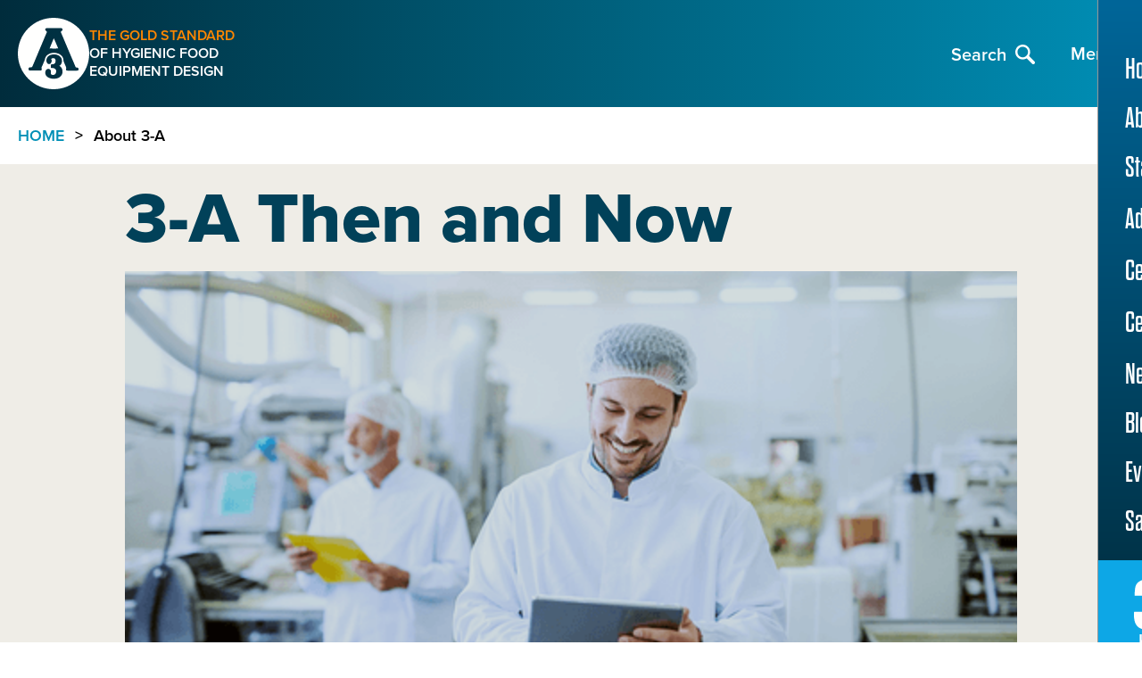

--- FILE ---
content_type: text/html; charset=utf-8
request_url: https://www.3-a.org/about-3a
body_size: 8691
content:
<!DOCTYPE html><!-- This site was created in Webflow. https://webflow.com --><!-- Last Published: Fri Jan 23 2026 16:04:50 GMT+0000 (Coordinated Universal Time) --><html data-wf-domain="www.3-a.org" data-wf-page="62e7ec803de2097ff7a7aaa2" data-wf-site="6269a330128ada709379c498"><head><meta charset="utf-8"/><title>About 3-A</title><meta content="Learn about the organization behind the 3-A SSI program." name="description"/><meta content="About 3-A" property="og:title"/><meta content="Learn about the organization behind the 3-A SSI program." property="og:description"/><meta content="https://cdn.prod.website-files.com/6269a330128ada709379c498/639c9f63ac390b1bd9a44451_3A_LANDING_ABOUT_1200x630.png" property="og:image"/><meta content="About 3-A" property="twitter:title"/><meta content="Learn about the organization behind the 3-A SSI program." property="twitter:description"/><meta content="https://cdn.prod.website-files.com/6269a330128ada709379c498/639c9f63ac390b1bd9a44451_3A_LANDING_ABOUT_1200x630.png" property="twitter:image"/><meta property="og:type" content="website"/><meta content="summary_large_image" name="twitter:card"/><meta content="width=device-width, initial-scale=1" name="viewport"/><meta content="Webflow" name="generator"/><link href="https://cdn.prod.website-files.com/6269a330128ada709379c498/css/3-a-site.webflow.shared.f74f7d1a1.css" rel="stylesheet" type="text/css" integrity="sha384-9099GhQnqe9mxRflu19tm4PZroj7lSVzxWqrv6Aol6HdafW24mehQJ4RZMGoe/3g" crossorigin="anonymous"/><link href="https://fonts.googleapis.com" rel="preconnect"/><link href="https://fonts.gstatic.com" rel="preconnect" crossorigin="anonymous"/><script src="https://ajax.googleapis.com/ajax/libs/webfont/1.6.26/webfont.js" type="text/javascript"></script><script type="text/javascript">WebFont.load({  google: {    families: ["Montserrat:100,100italic,200,200italic,300,300italic,400,400italic,500,500italic,600,600italic,700,700italic,800,800italic,900,900italic"]  }});</script><script src="https://use.typekit.net/xcz2wej.js" type="text/javascript"></script><script type="text/javascript">try{Typekit.load();}catch(e){}</script><script type="text/javascript">!function(o,c){var n=c.documentElement,t=" w-mod-";n.className+=t+"js",("ontouchstart"in o||o.DocumentTouch&&c instanceof DocumentTouch)&&(n.className+=t+"touch")}(window,document);</script><link href="https://cdn.prod.website-files.com/6269a330128ada709379c498/639c9e952577cae65ff1ba1c_3A_FAVICON_32x32.png" rel="shortcut icon" type="image/x-icon"/><link href="https://cdn.prod.website-files.com/6269a330128ada709379c498/639c9e999bf84d515f3fcc19_3A_FAVICON_256x256.png" rel="apple-touch-icon"/>
<!-- Memberstack --> 
<script async src="https://api.memberstack.io/static/memberstack.js?webflow" data-memberstack-id="c58130677cff2341d0e0ca98094b8a04"> </script> 

<!-- Jetboost -->
<script id="jetboost-script" type="text/javascript"> window.JETBOOST_SITE_ID = "cl3m0frol01ag0nz20jgxclrc"; (function(d) { var s = d.createElement("script"); s.src = "https://cdn.jetboost.io/jetboost.js"; s.async = 1; d.getElementsByTagName("head")[0].appendChild(s); })(document); </script></head><body class="body"><div class="gray-dimmer"></div><div class="_3a-header-container"><div class="gray-dimmer-search"><div class="search-container"><img src="https://cdn.prod.website-files.com/6269a330128ada709379c498/63652f41377f29d3fec9056a_x-white.svg" loading="lazy" data-w-id="d55dd550-88ee-18e8-cd91-8088158bd70d" alt="" class="image-12"/><form action="/search" class="w-form"><input class="_3a-search-input w-input" maxlength="256" name="query" placeholder="Search the 3A site" type="search" id="search" required=""/><input type="submit" class="_3a-search-button wide w-button" value="Search"/></form></div><div class="_3a-header-container"><div class="gray-dimmer-search"><div class="search-container"><img src="https://cdn.prod.website-files.com/6269a330128ada709379c498/63652f41377f29d3fec9056a_x-white.svg" loading="lazy" data-w-id="d813fd25-8336-bf97-9f67-ada5a419e0d2" alt="" class="image-12"/><form action="/search" class="w-form"><input class="_3a-search-input w-input" maxlength="256" name="query" placeholder="Search the 3A site" type="search" id="search" required=""/><input type="submit" class="_3a-search-button wide w-button" value="Search"/></form></div></div><div class="_3a-container"><div class="_3a-nav-bar"><div class="_3a-nav-bar-left"><a href="/archived/old-home" class="_3a-main-logo-container w-inline-block"><img src="https://cdn.prod.website-files.com/6269a330128ada709379c498/6272a837129fe3cf87e075b8_3A-Primary_Logo.svg" loading="eager" width="80" height="80" alt="3-A Logo" class="logo"/></a></div><div class="_3a-nav-bar-right"><div data-w-id="f9b5b7c9-9a48-fd74-1969-7ed06c1bfeaa" class="_3a-search-trigger"><div class="_3a-nav-text">Search</div><img src="https://cdn.prod.website-files.com/6269a330128ada709379c498/62e9b40ca93589ee76313d34_watchglass.svg" loading="lazy" alt="" class="_3a-search-watchglass"/></div><div data-w-id="8d3d05b7-55f4-79bc-4cc5-395095c1b12b" class="_3a-nav-trigger"><div class="_3a-nav-text">Menu</div><img src="https://cdn.prod.website-files.com/6269a330128ada709379c498/62e9b4147b23f0bd2c17df8b_burger.svg" loading="lazy" alt="" class="_3a-menu-icon"/></div></div></div></div><div data-w-id="e34e3fd5-5332-9ded-e878-a42079325f38" class="_3a-menu-container old"><div class="_3a-menu-close-container"><img src="https://cdn.prod.website-files.com/6269a330128ada709379c498/63652f41377f29d3fec9056a_x-white.svg" loading="lazy" data-w-id="689bc399-ec84-6096-f22e-141f9aa4844c" alt="" class="_3a-menu-close"/></div><ul role="list" class="_3a-menu-items main w-list-unstyled"><li class="_3a-list-item menu"><a href="/archived/old-home" class="_3a-menu-item menu">Home</a></li><li class="_3a-list-item menu"><a href="/about-3a" aria-current="page" class="_3a-menu-item menu w--current">About 3-A</a></li><li class="_3a-list-item"><a href="/standards" class="_3a-menu-item menu">Standards</a></li><li class="_3a-list-item"><a href="/working-groups" class="_3a-menu-item menu">Ad Hoc Working Groups</a></li><li class="_3a-list-item"><a href="/certificates" class="_3a-menu-item menu">Certificates</a></li><li class="_3a-list-item"><a href="/evaluators-cce" class="_3a-menu-item menu">Certified Conformance Evaluators (CCEs)</a></li><li class="_3a-list-item"><a href="/events" class="_3a-menu-item menu">Events</a></li></ul><div class="_3a-menu-kc-container"><a href="/knowledge-center-landing" class="_3a-kc-logo-block menu w-inline-block"><img src="https://cdn.prod.website-files.com/6269a330128ada709379c498/634c1ac1a626bc3986ab4923_3a-modern-logo.svg" loading="eager" alt="" class="_3a-kc-logo"/><div class="_3a-kc-logo-text menu"><span>Knowledge Center</span></div><div class="_3a-kc-logo-text menu"></div></a><ul role="list" class="_3a-menu-items kc w-list-unstyled"><li class="_3a-list-item"><a href="/knowledge-center/document-library" class="_3a-menu-item menu">Document Library</a></li><li class="_3a-list-item"><a href="/knowledge-center/annual-reports" class="_3a-menu-item menu">Annual Reports</a></li><li class="_3a-list-item"><a href="/video-library" class="_3a-menu-item menu">Videos</a></li><li class="_3a-list-item menu"><a href="/news" class="_3a-menu-item menu">News</a></li></ul></div><div class="_3a-menu-newsletter-container"><a href="/newsletters" class="_3a-kc-logo-block w-inline-block"><img src="https://cdn.prod.website-files.com/6269a330128ada709379c498/634c1cf290db011e8a5e2bda_3a-modern-color.svg" loading="eager" alt="" class="_3a-kc-logo"/><div class="_3a-kc-logo-text newsletter">sanitary design</div><div class="_3a-kc-logo-text newsletter">connections</div></a><ul role="list" class="_3a-menu-items kc w-list-unstyled"><li class="_3a-list-item"><a href="/newsletters" class="_3a-menu-item newsletter">Newsletter Archive</a></li></ul></div></div></div></div><div class="_3a-container"><div class="_3a-nav-bar"><div class="_3a-nav-bar-left new"><a href="/" class="_3a-main-logo-container w-inline-block"><img src="https://cdn.prod.website-files.com/6269a330128ada709379c498/6272a837129fe3cf87e075b8_3A-Primary_Logo.svg" loading="eager" width="80" height="80" alt="3-A Logo" class="logo"/></a><div class="_3a-nav-bar-left-slogan"><h4 class="_3a-slogan-gold-h4">The gold standard</h4><h4 class="_3a-slogan-white-h4">of hygienic food <br/>equipment design</h4></div></div><div class="_3a-nav-bar-right"><div data-w-id="d55dd550-88ee-18e8-cd91-8088158bd717" class="_3a-search-trigger"><div class="_3a-nav-text">Search</div><img src="https://cdn.prod.website-files.com/6269a330128ada709379c498/62e9b40ca93589ee76313d34_watchglass.svg" loading="lazy" alt="" class="_3a-search-watchglass"/></div><div data-w-id="d55dd550-88ee-18e8-cd91-8088158bd71a" class="_3a-nav-trigger"><div class="_3a-nav-text">Menu</div><img src="https://cdn.prod.website-files.com/6269a330128ada709379c498/62e9b4147b23f0bd2c17df8b_burger.svg" loading="lazy" alt="" class="_3a-menu-icon"/></div></div></div></div><div data-w-id="d55dd550-88ee-18e8-cd91-8088158bd71e" class="_3a-menu-container new"><div class="_3a-menu-close-container new"><img src="https://cdn.prod.website-files.com/6269a330128ada709379c498/63652f41377f29d3fec9056a_x-white.svg" loading="lazy" data-w-id="d55dd550-88ee-18e8-cd91-8088158bd720" alt="" class="_3a-menu-close"/></div><ul role="list" class="_3a-menu-items main new w-list-unstyled"><li class="_3a-list-item menu"><a href="/" class="_3a-menu-item menu">Home</a></li><li class="_3a-list-item menu"><a href="/about-3a" aria-current="page" class="_3a-menu-item menu w--current">About 3-A</a></li><li class="_3a-list-item"><a href="/standards" class="_3a-menu-item menu">Standards</a></li><li class="_3a-list-item"><a href="/working-groups" class="_3a-menu-item menu">Ad Hoc Working Groups</a></li><li class="_3a-list-item"><a href="/certificates" class="_3a-menu-item menu">Certificates</a></li><li class="_3a-list-item"><a href="/evaluators-cce" class="_3a-menu-item menu">Certified Conformance Evaluators</a></li><li class="_3a-list-item menu"><a href="/news" class="_3a-menu-item menu">News</a></li><li class="_3a-list-item menu"><a href="/blog" class="_3a-menu-item menu">Blog</a></li><li class="_3a-list-item menu"><a href="/events" class="_3a-menu-item menu">Events</a></li><li class="_3a-list-item"><a href="/newsletters" class="_3a-menu-item menu">Sanitary Design Connections</a></li></ul><div class="_3a-menu-kc-container new"><a href="/knowledge-center-landing" class="_3a-kc-logo-block menu w-inline-block"><img src="https://cdn.prod.website-files.com/6269a330128ada709379c498/634c1ac1a626bc3986ab4923_3a-modern-logo.svg" loading="eager" alt="" class="_3a-kc-logo"/><div class="_3a-kc-logo-text menu"><span>Knowledge Center</span></div><div class="_3a-kc-logo-text menu"></div></a><ul role="list" class="_3a-menu-items kc w-list-unstyled"><li class="_3a-list-item"><a href="https://lp.constantcontactpages.com/sl/0JZT7Kt/3A" target="_blank" class="_3a-menu-item menu">E-Learning Modules</a></li><li class="_3a-list-item"><a href="/knowledge-center/videos" class="_3a-menu-item menu">Videos</a></li><li class="_3a-list-item"><a href="/knowledge-center/vlogs" class="_3a-menu-item menu">VLOGs</a></li><li class="_3a-list-item"><a href="/knowledge-center/webinar-archive" class="_3a-menu-item menu">Webinars</a></li><li class="_3a-list-item"><a href="/knowledge-center/document-library" class="_3a-menu-item menu">Document Library</a></li><li class="_3a-list-item"><a href="/knowledge-center/annual-reports" class="_3a-menu-item menu">Annual Reports</a></li></ul></div></div></div><div class="_3a-body-container"><div class="_3a-container"><div class="_3a-breadcrumb-container"><a href="/" class="_3a-link breadcrumbs">Home</a><div class="_3a-breadcrumb-text divider">&gt;</div><div class="_3a-breadcrumb-text">About 3-A</div></div></div></div><div class="_3a-hero about"><div class="_3a-page-hero-container"><div class="_3a-page-hero-content"><h1 class="_3a-page-title-h1">3-A Then and Now</h1><img src="https://cdn.prod.website-files.com/6269a330128ada709379c498/62e7f38302838b38afa31415_about_hero.png" loading="lazy" sizes="(max-width: 479px) 100vw, 239.9913330078125px" srcset="https://cdn.prod.website-files.com/6269a330128ada709379c498/62e7f38302838b38afa31415_about_hero-p-500.png 500w, https://cdn.prod.website-files.com/6269a330128ada709379c498/62e7f38302838b38afa31415_about_hero-p-800.png 800w, https://cdn.prod.website-files.com/6269a330128ada709379c498/62e7f38302838b38afa31415_about_hero.png 1000w" alt="" class="_3a-page-hero-img"/><p class="_3a-page-hero-p">The first standards for the hygienic design of equipment used in the dairy industry were introduced in the 1920s and became known as &quot;3-A standards&quot; for the three interest groups that cooperated to improve equipment design and sanitation - regulatory sanitarians, equipment fabricators, and processors. <br/><br/>This collaboration continues today in the not-for-profit corporation 3-A Sanitary Standards, Inc., dedicated to the mission of advancing food safety through hygienic equipment design. The membership consists of three associations: International Dairy Foods Association, Food Production Solutions Association, the International Association for Food Protection and representatives of the U.S. Department of Agriculture and the U.S. Food &amp; Drug Administration.<br/><br/>3-A SSI maintains an extensive inventory of design criteria for equipment and processing systems, oversees the 3-A Symbol Authorization program and other voluntary certificates to help affirm the integrity of hygienic processing equipment and systems and provides extensive knowledge resources to support the training and education needs in the rapidly changing food, beverage, and pharmaceutical industries.</p></div></div></div><div class="_3a-page-container w-container"><div class="_3a-page-feature"><div class="_3a-gold-heading-container _300px-width"><div class="_3a-gold-divider"></div><h2 class="_3a-page-h2">staff</h2></div><div class="_3a-feature-right align-items-bottom"><div class="_3a-page-block"><div class="_3a-people-list-collection w-dyn-list"><div role="list" class="_3a-people-list-collection-list w-dyn-items"><div role="listitem" class="_3a-people-list-collection-item w-dyn-item"><div class="_3a-people-list-collection-short"><div class="_3a-people-modal-wrap"><div class="_3a-people-modal"><div class="_3a-modal-close-container"><img src="https://cdn.prod.website-files.com/6269a330128ada709379c498/6349d14c30cc53ff1dca765f_3a-close-icon.svg" loading="lazy" data-w-id="c56e4250-7540-237a-e57f-960e5b302b00" alt="" class="modal-close-button"/></div><div class="_3a-people-modal-header"><div class="_3a-orange-divider-modal"></div><h3 class="_3a-modal-h2">Meri Beth Wojtaszek</h3></div><div class="_3a-people-modal-bio-info"><h3 class="_3a-people-h3-modal-blue">3-A Sanitary Standards, Inc.</h3><h5 class="_3a-people-h5-modal">Executive Director</h5><h5 class="_3a-people-h5-modal w-dyn-bind-empty"></h5></div><div class="_3a-people-modal-contact-div"><div class="_3a-people-modal-contact-text">1250 H St., NW, Suite 903-A </div><div><div class="_3a-people-modal-contact-text-inline">Washington</div><div class="_3a-people-modal-contact-text-inline">DC</div><div class="_3a-people-modal-contact-text-inline">20005</div></div><div class="_3a-people-modal-contact-text">mwojtaszek@3-a.org</div><div class="_3a-people-modal-contact-text">(703) 790-0295 Ext. 4</div></div></div></div><h4 class="_3a-people-h4-blue">Meri Beth Wojtaszek</h4><h5 class="_3a-people-h5">Executive Director</h5><img src="https://cdn.prod.website-files.com/6269a330128ada709379c498/6349d25f958ec632a6f217f2_teal-plus.svg" loading="lazy" alt="" class="_3a-bio-open-button"/></div></div><div role="listitem" class="_3a-people-list-collection-item w-dyn-item"><div class="_3a-people-list-collection-short"><div class="_3a-people-modal-wrap"><div class="_3a-people-modal"><div class="_3a-modal-close-container"><img src="https://cdn.prod.website-files.com/6269a330128ada709379c498/6349d14c30cc53ff1dca765f_3a-close-icon.svg" loading="lazy" data-w-id="c56e4250-7540-237a-e57f-960e5b302b00" alt="" class="modal-close-button"/></div><div class="_3a-people-modal-header"><div class="_3a-orange-divider-modal"></div><h3 class="_3a-modal-h2">Eric H. Schweitzer</h3></div><div class="_3a-people-modal-bio-info"><h3 class="_3a-people-h3-modal-blue">3-A Sanitary Standards, Inc.</h3><h5 class="_3a-people-h5-modal">Director, Standards &amp; Certifications</h5><h5 class="_3a-people-h5-modal w-dyn-bind-empty"></h5></div><div class="_3a-people-modal-contact-div"><div class="_3a-people-modal-contact-text">1250 H St., NW, Suite 903-A</div><div><div class="_3a-people-modal-contact-text-inline">Washington</div><div class="_3a-people-modal-contact-text-inline">DC</div><div class="_3a-people-modal-contact-text-inline">20005</div></div><div class="_3a-people-modal-contact-text">erics@3-a.org</div><div class="_3a-people-modal-contact-text">703-790-0295 Ext. 1</div></div></div></div><h4 class="_3a-people-h4-blue">Eric H. Schweitzer</h4><h5 class="_3a-people-h5">Director, Standards &amp; Certifications</h5><img src="https://cdn.prod.website-files.com/6269a330128ada709379c498/6349d25f958ec632a6f217f2_teal-plus.svg" loading="lazy" alt="" class="_3a-bio-open-button"/></div></div></div></div><a href="/about-3/board-of-directors" class="_3a-arrow-link w-inline-block"><img src="https://cdn.prod.website-files.com/6269a330128ada709379c498/66d1e4a1bee885097b3561e8_arrow_black_41.svg" loading="lazy" alt="" class="_3a-arrow-gold"/><div class="_3a-arrow-link-text">board of directors</div></a><a href="/about-3/steering-committee" class="_3a-arrow-link w-inline-block"><img src="https://cdn.prod.website-files.com/6269a330128ada709379c498/66d1e4a1bee885097b3561e8_arrow_black_41.svg" loading="lazy" alt="" class="_3a-arrow-gold"/><div class="_3a-arrow-link-text">steering committee</div></a></div></div></div></div><div class="_3a-page-promo-block _3a-blue-gradient"><div class="_3a-page-container"><h3 class="_3a-page-promo-h3">the 3-A Symbol</h3><div class="_3a-promo-block-interior"><div class="_3a-page-promo-box-left"><div class="_3a-logo-lockup-bg"><img src="https://cdn.prod.website-files.com/6269a330128ada709379c498/62ed107a08e2d8f0ef2eba62_3a-logo-blue.svg" loading="lazy" alt="" class="_3a-logo-lockup-image"/><div class="_3a-logo-lockup-text">the symbol of assurance</div></div></div><div class="_3a-page-promo-box-right"><div style="padding-top:56.17021276595745%" class="w-embed-youtubevideo _3a-yt-embed"><iframe src="https://www.youtube.com/embed/SboQhTlzTeU?rel=0&amp;controls=1&amp;autoplay=0&amp;mute=0&amp;start=0" frameBorder="0" style="position:absolute;left:0;top:0;width:100%;height:100%;pointer-events:auto" allow="autoplay; encrypted-media" allowfullscreen="" title="Benefits of the 3-A Symbol"></iframe></div><div class="_3a-page-promo-p">Introduced for commercial use in 1956, the 3-A Symbol is a registered mark used to identify equipment that meets 3-A Sanitary Standards for design and fabrication. Voluntary use of the 3-A Symbol on dairy and food equipment conveys assurance that equipment meets sanitary standards, provides accepted criteria to equipment manufacturers for sanitary design, and establishes guidelines for uniform evaluation and compliance by sanitarians. <br/><br/>The requirement for an independent Third Party Verification (TPV) inspection applies to all equipment built to 3-A Sanitary Standards that is licensed to display the 3-A Symbol. A licensee must engage a credentialed inspection professional, a Certified Conformance Evaluator (CCE), to conduct an on-site evaluation of finished equipment and other product attributes to affirm the equipment conforms to provisions of the applicable 3-A Sanitary Standard. Any deficiencies discovered in an inspection must be corrected before the equipment can be authorized to display the 3-A Symbol. Equipment manufacturers that do not comply with the TPV inspection requirement risk losing the authorization to use the 3-A Symbol.  <br/>‍<br/>The 3-A SSI website features all information on obtaining the authorization or license to use or display the 3-A Symbol.  The site also provides public, on-line access to complete certificate information for all 3-A Symbol licensees. This public information offers detailed information on models/equipment covered under a company’s license to assist regulatory sanitarians, processors, equipment fabricators, and other interested parties. The information is searchable by the unique authorization number, equipment type/standard or company name. A copy of the actual authorization certificate may also be printed from the database. <br/><br/>The TPV requirement, combined with easy access to licensee information, has enhanced the level of integrity and recognition of the 3-A Symbol for everyone concerned with the safety of consumers of food, beverages and pharmaceutical products.</div></div></div></div></div><div class="_3a-block-feature _900px-wide"><a href="/knowledge-center/annual-reports" class="_3a-gold-heading-container _300px-width w-inline-block"><div class="_3a-gold-accent"></div><h2 class="_3a-home-h2">annual reports</h2><div class="_3a-feature-text-intro"><img src="https://cdn.prod.website-files.com/6269a330128ada709379c498/66d1e4a1bee885097b3561e8_arrow_black_41.svg" loading="lazy" alt="" class="gold-arrow-img"/><p class="_3a-feature-p">View the Annual Report Archive</p></div></a><div class="_3a-feature-right align-items-bottom"><img src="https://cdn.prod.website-files.com/6269a330128ada709379c498/664f8adb75df2f1049f5b0cb_3-A%20Annual%20Report%20Cover%202024.png" loading="lazy" alt="" class="_3a-hp-image"/></div></div><div class="_3a-block-feature _900px-wide"><a href="/about-3/honors-and-awards" class="_3a-gold-heading-container _300px-width w-inline-block"><div class="_3a-gold-accent"></div><h2 class="_3a-home-h2">HonORS And AWARDS</h2><div class="_3a-feature-text-intro"><img src="https://cdn.prod.website-files.com/6269a330128ada709379c498/66d1e4a1bee885097b3561e8_arrow_black_41.svg" loading="lazy" alt="" class="gold-arrow-img"/><p class="_3a-feature-p">View the honorees</p></div></a><div class="_3a-feature-right align-items-bottom"><img src="https://cdn.prod.website-files.com/6269a330128ada709379c498/664f8ce7fac1b79716976f8d_AdobeStock_646601246%20(1).jpeg" loading="lazy" alt="" class="_3a-hp-image"/></div></div><div class="_3a-block-feature _900px-wide"><a href="/knowledge-center-landing" class="_3a-gold-heading-container _300px-width w-inline-block"><div class="_3a-gold-accent"></div><h2 class="_3a-home-h2">Training</h2><div class="_3a-feature-text-intro"><img src="https://cdn.prod.website-files.com/6269a330128ada709379c498/66d1e4a1bee885097b3561e8_arrow_black_41.svg" loading="lazy" alt="" class="gold-arrow-img"/><p class="_3a-feature-p">Learn more about 3-A SSI training resources</p></div></a><div class="_3a-feature-right align-items-bottom"><img src="https://cdn.prod.website-files.com/6269a330128ada709379c498/62ec3ccea4f21ff8a69d245a_3a-laptop.jpg" loading="lazy" sizes="(max-width: 479px) 100vw, 239.9913330078125px" srcset="https://cdn.prod.website-files.com/6269a330128ada709379c498/62ec3ccea4f21ff8a69d245a_3a-laptop-p-500.jpg 500w, https://cdn.prod.website-files.com/6269a330128ada709379c498/62ec3ccea4f21ff8a69d245a_3a-laptop.jpg 621w" alt="" class="_3a-hp-image"/></div></div><div class="_3a-page-container w-container"></div><div class="_3a-footer-container"><div class="_3a-nav-bar"><div class="_3a-nav-footer"><a href="/" class="_3a-main-logo-container w-inline-block"><img src="https://cdn.prod.website-files.com/6269a330128ada709379c498/6272a837129fe3cf87e075b8_3A-Primary_Logo.svg" loading="eager" width="80" height="80" alt="3-A Logo" class="_3a-footer-logo"/></a><div class="_3a-footer-menu-links"><div class="_3a-footer-large-link-container"><a href="/standards" class="_3a-menu-link">Standards</a><a href="/certificates" class="_3a-menu-link _3a-menu-link-last">Certificates</a></div><div class="_3a-footer-submenu"><a href="/about-3a" aria-current="page" class="_3a-footer-submenu-link w--current">About 3-A</a><div class="_3a-footer-submenu-divider">|</div><a href="/schedule-of-fees" class="_3a-footer-submenu-link">Schedule of Fees</a><div class="_3a-footer-submenu-divider">|</div><a href="/terms-of-use" class="_3a-footer-submenu-link">Terms of Use</a><div class="_3a-footer-submenu-divider">|</div><a href="/privacy" class="_3a-footer-submenu-link">Privacy Policy</a></div></div></div></div><div class="_3a-social-bar"><div class="_3a-social-footer"><div class="_3a-social-text-box"><div class="_3a-social-text">Follow us on social media:</div></div><div class="_3a-social-icon-bloclk"><a href="https://www.facebook.com/profile.php?id=100083564760640" target="_blank" class="_3a-social-footer-box w-inline-block"><img src="https://cdn.prod.website-files.com/6269a330128ada709379c498/648345280db34f71155d7c20_fb_logo_150_v3.png" loading="lazy" width="150" height="150" alt="" class="img-social-logo"/><div class="_3a-social-text-logo">Facebook</div></a><a href="https://www.linkedin.com/company/3-a-sanitary-standards-inc-/" target="_blank" class="_3a-social-footer-box w-inline-block"><img src="https://cdn.prod.website-files.com/6269a330128ada709379c498/648782148a26ad26661e8152_In-150x150.png" loading="lazy" width="150" height="150" alt="" class="img-social-logo"/><div class="_3a-social-text-logo">Linkedin</div></a><a href="https://www.youtube.com/user/3asanitarystandards" target="_blank" class="_3a-social-footer-box w-inline-block"><img src="https://cdn.prod.website-files.com/6269a330128ada709379c498/6487824732fb723715395fc1_youtube_150x150.png" loading="lazy" width="150" height="150" alt="" class="img-social-logo"/><div class="_3a-social-text-logo">YouTube</div></a></div></div></div></div><div class="_3a-disclaimer-container"><div class="_900px-wide _3a-disclaimer-block"><div class="_3a-disclaimer-text"><a href="https://maps.app.goo.gl/q8RzLwVmMxWcu1b29" target="_blank" class="_3a-link">1250 H St., NW, Suite 903-A, Washington, DC 20005</a></div><div class="_3a-disclaimer-text seperator">|</div><div class="_3a-disclaimer-text">PH <a href="tel:+17037900295" class="_3a-link">703.790.0295</a></div><div class="_3a-disclaimer-text seperator">|</div><div class="_3a-disclaimer-text"><a href="mailto:3-AINFO@3-A.org" target="_blank" class="_3a-link">3-AINFO@3-A.org</a></div></div></div><section id="cookie-banner" class="_3a-cookie-consent"><div id="cookie-consent-container" class="w-layout-blockcontainer _3a-cookie-consent-container w-container"><h3 class="_3a-cookie-h3">3-A Cookie Preferences</h3><p class="_3a-cookie-text-p">We use technologies to enhance your browsing experience and analyze site usage as described in our <a href="/privacy">privacy policy</a>.</p><div class="_3a-cookie-button-block"><div id="cookie-banner-accept" class="_3a-button-blue nav-button cookies"><p class="paragraph-2">ACCEPT</p></div><div id="cookie-banner-decline" class="_3a-button-blue nav-button cookies-decline"><p class="paragraph-2">decline</p></div></div></div></section><script src="https://d3e54v103j8qbb.cloudfront.net/js/jquery-3.5.1.min.dc5e7f18c8.js?site=6269a330128ada709379c498" type="text/javascript" integrity="sha256-9/aliU8dGd2tb6OSsuzixeV4y/faTqgFtohetphbbj0=" crossorigin="anonymous"></script><script src="https://cdn.prod.website-files.com/6269a330128ada709379c498/js/webflow.schunk.59c6248219f37ae8.js" type="text/javascript" integrity="sha384-SiwpjJNf9ZitucDlWa0ARYbaOcz0PUxo+U1JokcCeias7QOSgb93xI+PogbjFilN" crossorigin="anonymous"></script><script src="https://cdn.prod.website-files.com/6269a330128ada709379c498/js/webflow.schunk.8d2ff544901f8ed3.js" type="text/javascript" integrity="sha384-qrIm/dBqlxTUetUphPhJbU1/hJt21pwCR55H9yU2jAzQ7UbwCpgB2pHwyhFEWBOj" crossorigin="anonymous"></script><script src="https://cdn.prod.website-files.com/6269a330128ada709379c498/js/webflow.824fc8f5.dcae0afd1a073d09.js" type="text/javascript" integrity="sha384-dZoQCouuWb8WelWIzKIJzHu9xpgScggvehgEUxJFKJTKplAWxqlVFVL6i/ClmCyU" crossorigin="anonymous"></script><!-- Cookie Consent Script -->
<script>
(function() {
  // Helper: check if stored consent is expired.
  function isConsentExpired(consent) {
    if (!consent || !consent.expiry) return true;
    return new Date().getTime() > consent.expiry;
  }

  // Retrieve consent data from localStorage.
  var consentData = null;
  try {
    consentData = JSON.parse(localStorage.getItem('cookieConsent'));
  } catch (e) {
    consentData = null;
  }
  
  // Clear expired consent.
  if (consentData && isConsentExpired(consentData)) {
    localStorage.removeItem('cookieConsent');
    consentData = null;
  }

  // If consent exists and is "accept", load GA immediately.
  if (consentData && consentData.status === 'accept') {
    loadGoogleAnalytics();
  }

  // Get the cookie banner element.
  var cookieBanner = document.getElementById('cookie-banner');

  // If no valid consent exists and the cookie banner is present, show it.
  if (!consentData && cookieBanner) {
    cookieBanner.style.display = 'block';
    cookieBanner.style.opacity = 0;
    cookieBanner.style.transition = 'opacity 1s';
    // Fade in.
    setTimeout(function() {
      cookieBanner.style.opacity = 1;
    }, 10);
  }

  // Function to dynamically load GA and send a pageview.
  function loadGoogleAnalytics() {
    if (document.querySelector('script[src*="googletagmanager.com/gtag/js"]')) return;
    var gaScript = document.createElement('script');
    gaScript.async = true;
    gaScript.src = 'https://www.googletagmanager.com/gtag/js?id=G-LJZYV83QEJ';
    document.head.appendChild(gaScript);

    window.dataLayer = window.dataLayer || [];
    function gtag(){ dataLayer.push(arguments); }
    window.gtag = gtag;
    gtag('js', new Date());
    // Explicitly send a pageview.
    gtag('config', 'G-LJZYV83QEJ', { 'send_page_view': true });
  }

  // Calculate six months in milliseconds (approximation).
  var sixMonthsMs = 6 * 30 * 24 * 60 * 60 * 1000;
  var expiryTime = new Date().getTime() + sixMonthsMs;

  // Set up event listeners if the cookie banner exists.
  if (cookieBanner) {
    var acceptButton = document.getElementById('cookie-banner-accept');
    if (acceptButton) {
      acceptButton.addEventListener('click', function() {
        localStorage.setItem('cookieConsent', JSON.stringify({
          status: 'accept',
          expiry: expiryTime
        }));
        loadGoogleAnalytics();
        showThankYou();
      });
    }
    
    var declineButton = document.getElementById('cookie-banner-decline');
    if (declineButton) {
      declineButton.addEventListener('click', function() {
        localStorage.setItem('cookieConsent', JSON.stringify({
          status: 'decline',
          expiry: expiryTime
        }));
        // GA is not loaded if declined.
        showThankYou();
      });
    }
  }

  // Show a thank-you message with a custom class and hide the banner after 5 seconds.
  function showThankYou() {
    var consentContainer = document.getElementById('cookie-consent-container');
    if (consentContainer) {
      consentContainer.innerHTML = '<p class="_3a-cookie-text-p">Thank you, your preferences have been saved</p>';
    }
    setTimeout(function() {
      if (cookieBanner) {
        cookieBanner.style.display = 'none';
      }
    }, 5000);
  }
})();
</script>
<script src="https://hubspotv2.use1-marketplace-1p-apps-prod-red.if.webflow.services/static/disable-hubspot-chatbot.js" type="text/javascript" async="" defer=""></script><script src="https://js.hs-scripts.com/243521058.js" type="text/javascript" async="" defer=""></script></body></html>

--- FILE ---
content_type: text/css
request_url: https://cdn.prod.website-files.com/6269a330128ada709379c498/css/3-a-site.webflow.shared.f74f7d1a1.css
body_size: 32995
content:
html {
  -webkit-text-size-adjust: 100%;
  -ms-text-size-adjust: 100%;
  font-family: sans-serif;
}

body {
  margin: 0;
}

article, aside, details, figcaption, figure, footer, header, hgroup, main, menu, nav, section, summary {
  display: block;
}

audio, canvas, progress, video {
  vertical-align: baseline;
  display: inline-block;
}

audio:not([controls]) {
  height: 0;
  display: none;
}

[hidden], template {
  display: none;
}

a {
  background-color: #0000;
}

a:active, a:hover {
  outline: 0;
}

abbr[title] {
  border-bottom: 1px dotted;
}

b, strong {
  font-weight: bold;
}

dfn {
  font-style: italic;
}

h1 {
  margin: .67em 0;
  font-size: 2em;
}

mark {
  color: #000;
  background: #ff0;
}

small {
  font-size: 80%;
}

sub, sup {
  vertical-align: baseline;
  font-size: 75%;
  line-height: 0;
  position: relative;
}

sup {
  top: -.5em;
}

sub {
  bottom: -.25em;
}

img {
  border: 0;
}

svg:not(:root) {
  overflow: hidden;
}

hr {
  box-sizing: content-box;
  height: 0;
}

pre {
  overflow: auto;
}

code, kbd, pre, samp {
  font-family: monospace;
  font-size: 1em;
}

button, input, optgroup, select, textarea {
  color: inherit;
  font: inherit;
  margin: 0;
}

button {
  overflow: visible;
}

button, select {
  text-transform: none;
}

button, html input[type="button"], input[type="reset"] {
  -webkit-appearance: button;
  cursor: pointer;
}

button[disabled], html input[disabled] {
  cursor: default;
}

button::-moz-focus-inner, input::-moz-focus-inner {
  border: 0;
  padding: 0;
}

input {
  line-height: normal;
}

input[type="checkbox"], input[type="radio"] {
  box-sizing: border-box;
  padding: 0;
}

input[type="number"]::-webkit-inner-spin-button, input[type="number"]::-webkit-outer-spin-button {
  height: auto;
}

input[type="search"] {
  -webkit-appearance: none;
}

input[type="search"]::-webkit-search-cancel-button, input[type="search"]::-webkit-search-decoration {
  -webkit-appearance: none;
}

legend {
  border: 0;
  padding: 0;
}

textarea {
  overflow: auto;
}

optgroup {
  font-weight: bold;
}

table {
  border-collapse: collapse;
  border-spacing: 0;
}

td, th {
  padding: 0;
}

@font-face {
  font-family: webflow-icons;
  src: url("[data-uri]") format("truetype");
  font-weight: normal;
  font-style: normal;
}

[class^="w-icon-"], [class*=" w-icon-"] {
  speak: none;
  font-variant: normal;
  text-transform: none;
  -webkit-font-smoothing: antialiased;
  -moz-osx-font-smoothing: grayscale;
  font-style: normal;
  font-weight: normal;
  line-height: 1;
  font-family: webflow-icons !important;
}

.w-icon-slider-right:before {
  content: "";
}

.w-icon-slider-left:before {
  content: "";
}

.w-icon-nav-menu:before {
  content: "";
}

.w-icon-arrow-down:before, .w-icon-dropdown-toggle:before {
  content: "";
}

.w-icon-file-upload-remove:before {
  content: "";
}

.w-icon-file-upload-icon:before {
  content: "";
}

* {
  box-sizing: border-box;
}

html {
  height: 100%;
}

body {
  color: #333;
  background-color: #fff;
  min-height: 100%;
  margin: 0;
  font-family: Arial, sans-serif;
  font-size: 14px;
  line-height: 20px;
}

img {
  vertical-align: middle;
  max-width: 100%;
  display: inline-block;
}

html.w-mod-touch * {
  background-attachment: scroll !important;
}

.w-block {
  display: block;
}

.w-inline-block {
  max-width: 100%;
  display: inline-block;
}

.w-clearfix:before, .w-clearfix:after {
  content: " ";
  grid-area: 1 / 1 / 2 / 2;
  display: table;
}

.w-clearfix:after {
  clear: both;
}

.w-hidden {
  display: none;
}

.w-button {
  color: #fff;
  line-height: inherit;
  cursor: pointer;
  background-color: #3898ec;
  border: 0;
  border-radius: 0;
  padding: 9px 15px;
  text-decoration: none;
  display: inline-block;
}

input.w-button {
  -webkit-appearance: button;
}

html[data-w-dynpage] [data-w-cloak] {
  color: #0000 !important;
}

.w-code-block {
  margin: unset;
}

pre.w-code-block code {
  all: inherit;
}

.w-optimization {
  display: contents;
}

.w-webflow-badge, .w-webflow-badge > img {
  box-sizing: unset;
  width: unset;
  height: unset;
  max-height: unset;
  max-width: unset;
  min-height: unset;
  min-width: unset;
  margin: unset;
  padding: unset;
  float: unset;
  clear: unset;
  border: unset;
  border-radius: unset;
  background: unset;
  background-image: unset;
  background-position: unset;
  background-size: unset;
  background-repeat: unset;
  background-origin: unset;
  background-clip: unset;
  background-attachment: unset;
  background-color: unset;
  box-shadow: unset;
  transform: unset;
  direction: unset;
  font-family: unset;
  font-weight: unset;
  color: unset;
  font-size: unset;
  line-height: unset;
  font-style: unset;
  font-variant: unset;
  text-align: unset;
  letter-spacing: unset;
  -webkit-text-decoration: unset;
  text-decoration: unset;
  text-indent: unset;
  text-transform: unset;
  list-style-type: unset;
  text-shadow: unset;
  vertical-align: unset;
  cursor: unset;
  white-space: unset;
  word-break: unset;
  word-spacing: unset;
  word-wrap: unset;
  transition: unset;
}

.w-webflow-badge {
  white-space: nowrap;
  cursor: pointer;
  box-shadow: 0 0 0 1px #0000001a, 0 1px 3px #0000001a;
  visibility: visible !important;
  opacity: 1 !important;
  z-index: 2147483647 !important;
  color: #aaadb0 !important;
  overflow: unset !important;
  background-color: #fff !important;
  border-radius: 3px !important;
  width: auto !important;
  height: auto !important;
  margin: 0 !important;
  padding: 6px !important;
  font-size: 12px !important;
  line-height: 14px !important;
  text-decoration: none !important;
  display: inline-block !important;
  position: fixed !important;
  inset: auto 12px 12px auto !important;
  transform: none !important;
}

.w-webflow-badge > img {
  position: unset;
  visibility: unset !important;
  opacity: 1 !important;
  vertical-align: middle !important;
  display: inline-block !important;
}

h1, h2, h3, h4, h5, h6 {
  margin-bottom: 10px;
  font-weight: bold;
}

h1 {
  margin-top: 20px;
  font-size: 38px;
  line-height: 44px;
}

h2 {
  margin-top: 20px;
  font-size: 32px;
  line-height: 36px;
}

h3 {
  margin-top: 20px;
  font-size: 24px;
  line-height: 30px;
}

h4 {
  margin-top: 10px;
  font-size: 18px;
  line-height: 24px;
}

h5 {
  margin-top: 10px;
  font-size: 14px;
  line-height: 20px;
}

h6 {
  margin-top: 10px;
  font-size: 12px;
  line-height: 18px;
}

p {
  margin-top: 0;
  margin-bottom: 10px;
}

blockquote {
  border-left: 5px solid #e2e2e2;
  margin: 0 0 10px;
  padding: 10px 20px;
  font-size: 18px;
  line-height: 22px;
}

figure {
  margin: 0 0 10px;
}

figcaption {
  text-align: center;
  margin-top: 5px;
}

ul, ol {
  margin-top: 0;
  margin-bottom: 10px;
  padding-left: 40px;
}

.w-list-unstyled {
  padding-left: 0;
  list-style: none;
}

.w-embed:before, .w-embed:after {
  content: " ";
  grid-area: 1 / 1 / 2 / 2;
  display: table;
}

.w-embed:after {
  clear: both;
}

.w-video {
  width: 100%;
  padding: 0;
  position: relative;
}

.w-video iframe, .w-video object, .w-video embed {
  border: none;
  width: 100%;
  height: 100%;
  position: absolute;
  top: 0;
  left: 0;
}

fieldset {
  border: 0;
  margin: 0;
  padding: 0;
}

button, [type="button"], [type="reset"] {
  cursor: pointer;
  -webkit-appearance: button;
  border: 0;
}

.w-form {
  margin: 0 0 15px;
}

.w-form-done {
  text-align: center;
  background-color: #ddd;
  padding: 20px;
  display: none;
}

.w-form-fail {
  background-color: #ffdede;
  margin-top: 10px;
  padding: 10px;
  display: none;
}

label {
  margin-bottom: 5px;
  font-weight: bold;
  display: block;
}

.w-input, .w-select {
  color: #333;
  vertical-align: middle;
  background-color: #fff;
  border: 1px solid #ccc;
  width: 100%;
  height: 38px;
  margin-bottom: 10px;
  padding: 8px 12px;
  font-size: 14px;
  line-height: 1.42857;
  display: block;
}

.w-input::placeholder, .w-select::placeholder {
  color: #999;
}

.w-input:focus, .w-select:focus {
  border-color: #3898ec;
  outline: 0;
}

.w-input[disabled], .w-select[disabled], .w-input[readonly], .w-select[readonly], fieldset[disabled] .w-input, fieldset[disabled] .w-select {
  cursor: not-allowed;
}

.w-input[disabled]:not(.w-input-disabled), .w-select[disabled]:not(.w-input-disabled), .w-input[readonly], .w-select[readonly], fieldset[disabled]:not(.w-input-disabled) .w-input, fieldset[disabled]:not(.w-input-disabled) .w-select {
  background-color: #eee;
}

textarea.w-input, textarea.w-select {
  height: auto;
}

.w-select {
  background-color: #f3f3f3;
}

.w-select[multiple] {
  height: auto;
}

.w-form-label {
  cursor: pointer;
  margin-bottom: 0;
  font-weight: normal;
  display: inline-block;
}

.w-radio {
  margin-bottom: 5px;
  padding-left: 20px;
  display: block;
}

.w-radio:before, .w-radio:after {
  content: " ";
  grid-area: 1 / 1 / 2 / 2;
  display: table;
}

.w-radio:after {
  clear: both;
}

.w-radio-input {
  float: left;
  margin: 3px 0 0 -20px;
  line-height: normal;
}

.w-file-upload {
  margin-bottom: 10px;
  display: block;
}

.w-file-upload-input {
  opacity: 0;
  z-index: -100;
  width: .1px;
  height: .1px;
  position: absolute;
  overflow: hidden;
}

.w-file-upload-default, .w-file-upload-uploading, .w-file-upload-success {
  color: #333;
  display: inline-block;
}

.w-file-upload-error {
  margin-top: 10px;
  display: block;
}

.w-file-upload-default.w-hidden, .w-file-upload-uploading.w-hidden, .w-file-upload-error.w-hidden, .w-file-upload-success.w-hidden {
  display: none;
}

.w-file-upload-uploading-btn {
  cursor: pointer;
  background-color: #fafafa;
  border: 1px solid #ccc;
  margin: 0;
  padding: 8px 12px;
  font-size: 14px;
  font-weight: normal;
  display: flex;
}

.w-file-upload-file {
  background-color: #fafafa;
  border: 1px solid #ccc;
  flex-grow: 1;
  justify-content: space-between;
  margin: 0;
  padding: 8px 9px 8px 11px;
  display: flex;
}

.w-file-upload-file-name {
  font-size: 14px;
  font-weight: normal;
  display: block;
}

.w-file-remove-link {
  cursor: pointer;
  width: auto;
  height: auto;
  margin-top: 3px;
  margin-left: 10px;
  padding: 3px;
  display: block;
}

.w-icon-file-upload-remove {
  margin: auto;
  font-size: 10px;
}

.w-file-upload-error-msg {
  color: #ea384c;
  padding: 2px 0;
  display: inline-block;
}

.w-file-upload-info {
  padding: 0 12px;
  line-height: 38px;
  display: inline-block;
}

.w-file-upload-label {
  cursor: pointer;
  background-color: #fafafa;
  border: 1px solid #ccc;
  margin: 0;
  padding: 8px 12px;
  font-size: 14px;
  font-weight: normal;
  display: inline-block;
}

.w-icon-file-upload-icon, .w-icon-file-upload-uploading {
  width: 20px;
  margin-right: 8px;
  display: inline-block;
}

.w-icon-file-upload-uploading {
  height: 20px;
}

.w-container {
  max-width: 940px;
  margin-left: auto;
  margin-right: auto;
}

.w-container:before, .w-container:after {
  content: " ";
  grid-area: 1 / 1 / 2 / 2;
  display: table;
}

.w-container:after {
  clear: both;
}

.w-container .w-row {
  margin-left: -10px;
  margin-right: -10px;
}

.w-row:before, .w-row:after {
  content: " ";
  grid-area: 1 / 1 / 2 / 2;
  display: table;
}

.w-row:after {
  clear: both;
}

.w-row .w-row {
  margin-left: 0;
  margin-right: 0;
}

.w-col {
  float: left;
  width: 100%;
  min-height: 1px;
  padding-left: 10px;
  padding-right: 10px;
  position: relative;
}

.w-col .w-col {
  padding-left: 0;
  padding-right: 0;
}

.w-col-1 {
  width: 8.33333%;
}

.w-col-2 {
  width: 16.6667%;
}

.w-col-3 {
  width: 25%;
}

.w-col-4 {
  width: 33.3333%;
}

.w-col-5 {
  width: 41.6667%;
}

.w-col-6 {
  width: 50%;
}

.w-col-7 {
  width: 58.3333%;
}

.w-col-8 {
  width: 66.6667%;
}

.w-col-9 {
  width: 75%;
}

.w-col-10 {
  width: 83.3333%;
}

.w-col-11 {
  width: 91.6667%;
}

.w-col-12 {
  width: 100%;
}

.w-hidden-main {
  display: none !important;
}

@media screen and (max-width: 991px) {
  .w-container {
    max-width: 728px;
  }

  .w-hidden-main {
    display: inherit !important;
  }

  .w-hidden-medium {
    display: none !important;
  }

  .w-col-medium-1 {
    width: 8.33333%;
  }

  .w-col-medium-2 {
    width: 16.6667%;
  }

  .w-col-medium-3 {
    width: 25%;
  }

  .w-col-medium-4 {
    width: 33.3333%;
  }

  .w-col-medium-5 {
    width: 41.6667%;
  }

  .w-col-medium-6 {
    width: 50%;
  }

  .w-col-medium-7 {
    width: 58.3333%;
  }

  .w-col-medium-8 {
    width: 66.6667%;
  }

  .w-col-medium-9 {
    width: 75%;
  }

  .w-col-medium-10 {
    width: 83.3333%;
  }

  .w-col-medium-11 {
    width: 91.6667%;
  }

  .w-col-medium-12 {
    width: 100%;
  }

  .w-col-stack {
    width: 100%;
    left: auto;
    right: auto;
  }
}

@media screen and (max-width: 767px) {
  .w-hidden-main, .w-hidden-medium {
    display: inherit !important;
  }

  .w-hidden-small {
    display: none !important;
  }

  .w-row, .w-container .w-row {
    margin-left: 0;
    margin-right: 0;
  }

  .w-col {
    width: 100%;
    left: auto;
    right: auto;
  }

  .w-col-small-1 {
    width: 8.33333%;
  }

  .w-col-small-2 {
    width: 16.6667%;
  }

  .w-col-small-3 {
    width: 25%;
  }

  .w-col-small-4 {
    width: 33.3333%;
  }

  .w-col-small-5 {
    width: 41.6667%;
  }

  .w-col-small-6 {
    width: 50%;
  }

  .w-col-small-7 {
    width: 58.3333%;
  }

  .w-col-small-8 {
    width: 66.6667%;
  }

  .w-col-small-9 {
    width: 75%;
  }

  .w-col-small-10 {
    width: 83.3333%;
  }

  .w-col-small-11 {
    width: 91.6667%;
  }

  .w-col-small-12 {
    width: 100%;
  }
}

@media screen and (max-width: 479px) {
  .w-container {
    max-width: none;
  }

  .w-hidden-main, .w-hidden-medium, .w-hidden-small {
    display: inherit !important;
  }

  .w-hidden-tiny {
    display: none !important;
  }

  .w-col {
    width: 100%;
  }

  .w-col-tiny-1 {
    width: 8.33333%;
  }

  .w-col-tiny-2 {
    width: 16.6667%;
  }

  .w-col-tiny-3 {
    width: 25%;
  }

  .w-col-tiny-4 {
    width: 33.3333%;
  }

  .w-col-tiny-5 {
    width: 41.6667%;
  }

  .w-col-tiny-6 {
    width: 50%;
  }

  .w-col-tiny-7 {
    width: 58.3333%;
  }

  .w-col-tiny-8 {
    width: 66.6667%;
  }

  .w-col-tiny-9 {
    width: 75%;
  }

  .w-col-tiny-10 {
    width: 83.3333%;
  }

  .w-col-tiny-11 {
    width: 91.6667%;
  }

  .w-col-tiny-12 {
    width: 100%;
  }
}

.w-widget {
  position: relative;
}

.w-widget-map {
  width: 100%;
  height: 400px;
}

.w-widget-map label {
  width: auto;
  display: inline;
}

.w-widget-map img {
  max-width: inherit;
}

.w-widget-map .gm-style-iw {
  text-align: center;
}

.w-widget-map .gm-style-iw > button {
  display: none !important;
}

.w-widget-twitter {
  overflow: hidden;
}

.w-widget-twitter-count-shim {
  vertical-align: top;
  text-align: center;
  background: #fff;
  border: 1px solid #758696;
  border-radius: 3px;
  width: 28px;
  height: 20px;
  display: inline-block;
  position: relative;
}

.w-widget-twitter-count-shim * {
  pointer-events: none;
  -webkit-user-select: none;
  user-select: none;
}

.w-widget-twitter-count-shim .w-widget-twitter-count-inner {
  text-align: center;
  color: #999;
  font-family: serif;
  font-size: 15px;
  line-height: 12px;
  position: relative;
}

.w-widget-twitter-count-shim .w-widget-twitter-count-clear {
  display: block;
  position: relative;
}

.w-widget-twitter-count-shim.w--large {
  width: 36px;
  height: 28px;
}

.w-widget-twitter-count-shim.w--large .w-widget-twitter-count-inner {
  font-size: 18px;
  line-height: 18px;
}

.w-widget-twitter-count-shim:not(.w--vertical) {
  margin-left: 5px;
  margin-right: 8px;
}

.w-widget-twitter-count-shim:not(.w--vertical).w--large {
  margin-left: 6px;
}

.w-widget-twitter-count-shim:not(.w--vertical):before, .w-widget-twitter-count-shim:not(.w--vertical):after {
  content: " ";
  pointer-events: none;
  border: solid #0000;
  width: 0;
  height: 0;
  position: absolute;
  top: 50%;
  left: 0;
}

.w-widget-twitter-count-shim:not(.w--vertical):before {
  border-width: 4px;
  border-color: #75869600 #5d6c7b #75869600 #75869600;
  margin-top: -4px;
  margin-left: -9px;
}

.w-widget-twitter-count-shim:not(.w--vertical).w--large:before {
  border-width: 5px;
  margin-top: -5px;
  margin-left: -10px;
}

.w-widget-twitter-count-shim:not(.w--vertical):after {
  border-width: 4px;
  border-color: #fff0 #fff #fff0 #fff0;
  margin-top: -4px;
  margin-left: -8px;
}

.w-widget-twitter-count-shim:not(.w--vertical).w--large:after {
  border-width: 5px;
  margin-top: -5px;
  margin-left: -9px;
}

.w-widget-twitter-count-shim.w--vertical {
  width: 61px;
  height: 33px;
  margin-bottom: 8px;
}

.w-widget-twitter-count-shim.w--vertical:before, .w-widget-twitter-count-shim.w--vertical:after {
  content: " ";
  pointer-events: none;
  border: solid #0000;
  width: 0;
  height: 0;
  position: absolute;
  top: 100%;
  left: 50%;
}

.w-widget-twitter-count-shim.w--vertical:before {
  border-width: 5px;
  border-color: #5d6c7b #75869600 #75869600;
  margin-left: -5px;
}

.w-widget-twitter-count-shim.w--vertical:after {
  border-width: 4px;
  border-color: #fff #fff0 #fff0;
  margin-left: -4px;
}

.w-widget-twitter-count-shim.w--vertical .w-widget-twitter-count-inner {
  font-size: 18px;
  line-height: 22px;
}

.w-widget-twitter-count-shim.w--vertical.w--large {
  width: 76px;
}

.w-background-video {
  color: #fff;
  height: 500px;
  position: relative;
  overflow: hidden;
}

.w-background-video > video {
  object-fit: cover;
  z-index: -100;
  background-position: 50%;
  background-size: cover;
  width: 100%;
  height: 100%;
  margin: auto;
  position: absolute;
  inset: -100%;
}

.w-background-video > video::-webkit-media-controls-start-playback-button {
  -webkit-appearance: none;
  display: none !important;
}

.w-background-video--control {
  background-color: #0000;
  padding: 0;
  position: absolute;
  bottom: 1em;
  right: 1em;
}

.w-background-video--control > [hidden] {
  display: none !important;
}

.w-slider {
  text-align: center;
  clear: both;
  -webkit-tap-highlight-color: #0000;
  tap-highlight-color: #0000;
  background: #ddd;
  height: 300px;
  position: relative;
}

.w-slider-mask {
  z-index: 1;
  white-space: nowrap;
  height: 100%;
  display: block;
  position: relative;
  left: 0;
  right: 0;
  overflow: hidden;
}

.w-slide {
  vertical-align: top;
  white-space: normal;
  text-align: left;
  width: 100%;
  height: 100%;
  display: inline-block;
  position: relative;
}

.w-slider-nav {
  z-index: 2;
  text-align: center;
  -webkit-tap-highlight-color: #0000;
  tap-highlight-color: #0000;
  height: 40px;
  margin: auto;
  padding-top: 10px;
  position: absolute;
  inset: auto 0 0;
}

.w-slider-nav.w-round > div {
  border-radius: 100%;
}

.w-slider-nav.w-num > div {
  font-size: inherit;
  line-height: inherit;
  width: auto;
  height: auto;
  padding: .2em .5em;
}

.w-slider-nav.w-shadow > div {
  box-shadow: 0 0 3px #3336;
}

.w-slider-nav-invert {
  color: #fff;
}

.w-slider-nav-invert > div {
  background-color: #2226;
}

.w-slider-nav-invert > div.w-active {
  background-color: #222;
}

.w-slider-dot {
  cursor: pointer;
  background-color: #fff6;
  width: 1em;
  height: 1em;
  margin: 0 3px .5em;
  transition: background-color .1s, color .1s;
  display: inline-block;
  position: relative;
}

.w-slider-dot.w-active {
  background-color: #fff;
}

.w-slider-dot:focus {
  outline: none;
  box-shadow: 0 0 0 2px #fff;
}

.w-slider-dot:focus.w-active {
  box-shadow: none;
}

.w-slider-arrow-left, .w-slider-arrow-right {
  cursor: pointer;
  color: #fff;
  -webkit-tap-highlight-color: #0000;
  tap-highlight-color: #0000;
  -webkit-user-select: none;
  user-select: none;
  width: 80px;
  margin: auto;
  font-size: 40px;
  position: absolute;
  inset: 0;
  overflow: hidden;
}

.w-slider-arrow-left [class^="w-icon-"], .w-slider-arrow-right [class^="w-icon-"], .w-slider-arrow-left [class*=" w-icon-"], .w-slider-arrow-right [class*=" w-icon-"] {
  position: absolute;
}

.w-slider-arrow-left:focus, .w-slider-arrow-right:focus {
  outline: 0;
}

.w-slider-arrow-left {
  z-index: 3;
  right: auto;
}

.w-slider-arrow-right {
  z-index: 4;
  left: auto;
}

.w-icon-slider-left, .w-icon-slider-right {
  width: 1em;
  height: 1em;
  margin: auto;
  inset: 0;
}

.w-slider-aria-label {
  clip: rect(0 0 0 0);
  border: 0;
  width: 1px;
  height: 1px;
  margin: -1px;
  padding: 0;
  position: absolute;
  overflow: hidden;
}

.w-slider-force-show {
  display: block !important;
}

.w-dropdown {
  text-align: left;
  z-index: 900;
  margin-left: auto;
  margin-right: auto;
  display: inline-block;
  position: relative;
}

.w-dropdown-btn, .w-dropdown-toggle, .w-dropdown-link {
  vertical-align: top;
  color: #222;
  text-align: left;
  white-space: nowrap;
  margin-left: auto;
  margin-right: auto;
  padding: 20px;
  text-decoration: none;
  position: relative;
}

.w-dropdown-toggle {
  -webkit-user-select: none;
  user-select: none;
  cursor: pointer;
  padding-right: 40px;
  display: inline-block;
}

.w-dropdown-toggle:focus {
  outline: 0;
}

.w-icon-dropdown-toggle {
  width: 1em;
  height: 1em;
  margin: auto 20px auto auto;
  position: absolute;
  top: 0;
  bottom: 0;
  right: 0;
}

.w-dropdown-list {
  background: #ddd;
  min-width: 100%;
  display: none;
  position: absolute;
}

.w-dropdown-list.w--open {
  display: block;
}

.w-dropdown-link {
  color: #222;
  padding: 10px 20px;
  display: block;
}

.w-dropdown-link.w--current {
  color: #0082f3;
}

.w-dropdown-link:focus {
  outline: 0;
}

@media screen and (max-width: 767px) {
  .w-nav-brand {
    padding-left: 10px;
  }
}

.w-lightbox-backdrop {
  cursor: auto;
  letter-spacing: normal;
  text-indent: 0;
  text-shadow: none;
  text-transform: none;
  visibility: visible;
  white-space: normal;
  word-break: normal;
  word-spacing: normal;
  word-wrap: normal;
  color: #fff;
  text-align: center;
  z-index: 2000;
  opacity: 0;
  -webkit-user-select: none;
  -moz-user-select: none;
  -webkit-tap-highlight-color: transparent;
  background: #000000e6;
  outline: 0;
  font-family: Helvetica Neue, Helvetica, Ubuntu, Segoe UI, Verdana, sans-serif;
  font-size: 17px;
  font-style: normal;
  font-weight: 300;
  line-height: 1.2;
  list-style: disc;
  position: fixed;
  inset: 0;
  -webkit-transform: translate(0);
}

.w-lightbox-backdrop, .w-lightbox-container {
  -webkit-overflow-scrolling: touch;
  height: 100%;
  overflow: auto;
}

.w-lightbox-content {
  height: 100vh;
  position: relative;
  overflow: hidden;
}

.w-lightbox-view {
  opacity: 0;
  width: 100vw;
  height: 100vh;
  position: absolute;
}

.w-lightbox-view:before {
  content: "";
  height: 100vh;
}

.w-lightbox-group, .w-lightbox-group .w-lightbox-view, .w-lightbox-group .w-lightbox-view:before {
  height: 86vh;
}

.w-lightbox-frame, .w-lightbox-view:before {
  vertical-align: middle;
  display: inline-block;
}

.w-lightbox-figure {
  margin: 0;
  position: relative;
}

.w-lightbox-group .w-lightbox-figure {
  cursor: pointer;
}

.w-lightbox-img {
  width: auto;
  max-width: none;
  height: auto;
}

.w-lightbox-image {
  float: none;
  max-width: 100vw;
  max-height: 100vh;
  display: block;
}

.w-lightbox-group .w-lightbox-image {
  max-height: 86vh;
}

.w-lightbox-caption {
  text-align: left;
  text-overflow: ellipsis;
  white-space: nowrap;
  background: #0006;
  padding: .5em 1em;
  position: absolute;
  bottom: 0;
  left: 0;
  right: 0;
  overflow: hidden;
}

.w-lightbox-embed {
  width: 100%;
  height: 100%;
  position: absolute;
  inset: 0;
}

.w-lightbox-control {
  cursor: pointer;
  background-position: center;
  background-repeat: no-repeat;
  background-size: 24px;
  width: 4em;
  transition: all .3s;
  position: absolute;
  top: 0;
}

.w-lightbox-left {
  background-image: url("[data-uri]");
  display: none;
  bottom: 0;
  left: 0;
}

.w-lightbox-right {
  background-image: url("[data-uri]");
  display: none;
  bottom: 0;
  right: 0;
}

.w-lightbox-close {
  background-image: url("[data-uri]");
  background-size: 18px;
  height: 2.6em;
  right: 0;
}

.w-lightbox-strip {
  white-space: nowrap;
  padding: 0 1vh;
  line-height: 0;
  position: absolute;
  bottom: 0;
  left: 0;
  right: 0;
  overflow: auto hidden;
}

.w-lightbox-item {
  box-sizing: content-box;
  cursor: pointer;
  width: 10vh;
  padding: 2vh 1vh;
  display: inline-block;
  -webkit-transform: translate3d(0, 0, 0);
}

.w-lightbox-active {
  opacity: .3;
}

.w-lightbox-thumbnail {
  background: #222;
  height: 10vh;
  position: relative;
  overflow: hidden;
}

.w-lightbox-thumbnail-image {
  position: absolute;
  top: 0;
  left: 0;
}

.w-lightbox-thumbnail .w-lightbox-tall {
  width: 100%;
  top: 50%;
  transform: translate(0, -50%);
}

.w-lightbox-thumbnail .w-lightbox-wide {
  height: 100%;
  left: 50%;
  transform: translate(-50%);
}

.w-lightbox-spinner {
  box-sizing: border-box;
  border: 5px solid #0006;
  border-radius: 50%;
  width: 40px;
  height: 40px;
  margin-top: -20px;
  margin-left: -20px;
  animation: .8s linear infinite spin;
  position: absolute;
  top: 50%;
  left: 50%;
}

.w-lightbox-spinner:after {
  content: "";
  border: 3px solid #0000;
  border-bottom-color: #fff;
  border-radius: 50%;
  position: absolute;
  inset: -4px;
}

.w-lightbox-hide {
  display: none;
}

.w-lightbox-noscroll {
  overflow: hidden;
}

@media (min-width: 768px) {
  .w-lightbox-content {
    height: 96vh;
    margin-top: 2vh;
  }

  .w-lightbox-view, .w-lightbox-view:before {
    height: 96vh;
  }

  .w-lightbox-group, .w-lightbox-group .w-lightbox-view, .w-lightbox-group .w-lightbox-view:before {
    height: 84vh;
  }

  .w-lightbox-image {
    max-width: 96vw;
    max-height: 96vh;
  }

  .w-lightbox-group .w-lightbox-image {
    max-width: 82.3vw;
    max-height: 84vh;
  }

  .w-lightbox-left, .w-lightbox-right {
    opacity: .5;
    display: block;
  }

  .w-lightbox-close {
    opacity: .8;
  }

  .w-lightbox-control:hover {
    opacity: 1;
  }
}

.w-lightbox-inactive, .w-lightbox-inactive:hover {
  opacity: 0;
}

.w-richtext:before, .w-richtext:after {
  content: " ";
  grid-area: 1 / 1 / 2 / 2;
  display: table;
}

.w-richtext:after {
  clear: both;
}

.w-richtext[contenteditable="true"]:before, .w-richtext[contenteditable="true"]:after {
  white-space: initial;
}

.w-richtext ol, .w-richtext ul {
  overflow: hidden;
}

.w-richtext .w-richtext-figure-selected.w-richtext-figure-type-video div:after, .w-richtext .w-richtext-figure-selected[data-rt-type="video"] div:after, .w-richtext .w-richtext-figure-selected.w-richtext-figure-type-image div, .w-richtext .w-richtext-figure-selected[data-rt-type="image"] div {
  outline: 2px solid #2895f7;
}

.w-richtext figure.w-richtext-figure-type-video > div:after, .w-richtext figure[data-rt-type="video"] > div:after {
  content: "";
  display: none;
  position: absolute;
  inset: 0;
}

.w-richtext figure {
  max-width: 60%;
  position: relative;
}

.w-richtext figure > div:before {
  cursor: default !important;
}

.w-richtext figure img {
  width: 100%;
}

.w-richtext figure figcaption.w-richtext-figcaption-placeholder {
  opacity: .6;
}

.w-richtext figure div {
  color: #0000;
  font-size: 0;
}

.w-richtext figure.w-richtext-figure-type-image, .w-richtext figure[data-rt-type="image"] {
  display: table;
}

.w-richtext figure.w-richtext-figure-type-image > div, .w-richtext figure[data-rt-type="image"] > div {
  display: inline-block;
}

.w-richtext figure.w-richtext-figure-type-image > figcaption, .w-richtext figure[data-rt-type="image"] > figcaption {
  caption-side: bottom;
  display: table-caption;
}

.w-richtext figure.w-richtext-figure-type-video, .w-richtext figure[data-rt-type="video"] {
  width: 60%;
  height: 0;
}

.w-richtext figure.w-richtext-figure-type-video iframe, .w-richtext figure[data-rt-type="video"] iframe {
  width: 100%;
  height: 100%;
  position: absolute;
  top: 0;
  left: 0;
}

.w-richtext figure.w-richtext-figure-type-video > div, .w-richtext figure[data-rt-type="video"] > div {
  width: 100%;
}

.w-richtext figure.w-richtext-align-center {
  clear: both;
  margin-left: auto;
  margin-right: auto;
}

.w-richtext figure.w-richtext-align-center.w-richtext-figure-type-image > div, .w-richtext figure.w-richtext-align-center[data-rt-type="image"] > div {
  max-width: 100%;
}

.w-richtext figure.w-richtext-align-normal {
  clear: both;
}

.w-richtext figure.w-richtext-align-fullwidth {
  text-align: center;
  clear: both;
  width: 100%;
  max-width: 100%;
  margin-left: auto;
  margin-right: auto;
  display: block;
}

.w-richtext figure.w-richtext-align-fullwidth > div {
  padding-bottom: inherit;
  display: inline-block;
}

.w-richtext figure.w-richtext-align-fullwidth > figcaption {
  display: block;
}

.w-richtext figure.w-richtext-align-floatleft {
  float: left;
  clear: none;
  margin-right: 15px;
}

.w-richtext figure.w-richtext-align-floatright {
  float: right;
  clear: none;
  margin-left: 15px;
}

.w-nav {
  z-index: 1000;
  background: #ddd;
  position: relative;
}

.w-nav:before, .w-nav:after {
  content: " ";
  grid-area: 1 / 1 / 2 / 2;
  display: table;
}

.w-nav:after {
  clear: both;
}

.w-nav-brand {
  float: left;
  color: #333;
  text-decoration: none;
  position: relative;
}

.w-nav-link {
  vertical-align: top;
  color: #222;
  text-align: left;
  margin-left: auto;
  margin-right: auto;
  padding: 20px;
  text-decoration: none;
  display: inline-block;
  position: relative;
}

.w-nav-link.w--current {
  color: #0082f3;
}

.w-nav-menu {
  float: right;
  position: relative;
}

[data-nav-menu-open] {
  text-align: center;
  background: #c8c8c8;
  min-width: 200px;
  position: absolute;
  top: 100%;
  left: 0;
  right: 0;
  overflow: visible;
  display: block !important;
}

.w--nav-link-open {
  display: block;
  position: relative;
}

.w-nav-overlay {
  width: 100%;
  display: none;
  position: absolute;
  top: 100%;
  left: 0;
  right: 0;
  overflow: hidden;
}

.w-nav-overlay [data-nav-menu-open] {
  top: 0;
}

.w-nav[data-animation="over-left"] .w-nav-overlay {
  width: auto;
}

.w-nav[data-animation="over-left"] .w-nav-overlay, .w-nav[data-animation="over-left"] [data-nav-menu-open] {
  z-index: 1;
  top: 0;
  right: auto;
}

.w-nav[data-animation="over-right"] .w-nav-overlay {
  width: auto;
}

.w-nav[data-animation="over-right"] .w-nav-overlay, .w-nav[data-animation="over-right"] [data-nav-menu-open] {
  z-index: 1;
  top: 0;
  left: auto;
}

.w-nav-button {
  float: right;
  cursor: pointer;
  -webkit-tap-highlight-color: #0000;
  tap-highlight-color: #0000;
  -webkit-user-select: none;
  user-select: none;
  padding: 18px;
  font-size: 24px;
  display: none;
  position: relative;
}

.w-nav-button:focus {
  outline: 0;
}

.w-nav-button.w--open {
  color: #fff;
  background-color: #c8c8c8;
}

.w-nav[data-collapse="all"] .w-nav-menu {
  display: none;
}

.w-nav[data-collapse="all"] .w-nav-button, .w--nav-dropdown-open, .w--nav-dropdown-toggle-open {
  display: block;
}

.w--nav-dropdown-list-open {
  position: static;
}

@media screen and (max-width: 991px) {
  .w-nav[data-collapse="medium"] .w-nav-menu {
    display: none;
  }

  .w-nav[data-collapse="medium"] .w-nav-button {
    display: block;
  }
}

@media screen and (max-width: 767px) {
  .w-nav[data-collapse="small"] .w-nav-menu {
    display: none;
  }

  .w-nav[data-collapse="small"] .w-nav-button {
    display: block;
  }

  .w-nav-brand {
    padding-left: 10px;
  }
}

@media screen and (max-width: 479px) {
  .w-nav[data-collapse="tiny"] .w-nav-menu {
    display: none;
  }

  .w-nav[data-collapse="tiny"] .w-nav-button {
    display: block;
  }
}

.w-tabs {
  position: relative;
}

.w-tabs:before, .w-tabs:after {
  content: " ";
  grid-area: 1 / 1 / 2 / 2;
  display: table;
}

.w-tabs:after {
  clear: both;
}

.w-tab-menu {
  position: relative;
}

.w-tab-link {
  vertical-align: top;
  text-align: left;
  cursor: pointer;
  color: #222;
  background-color: #ddd;
  padding: 9px 30px;
  text-decoration: none;
  display: inline-block;
  position: relative;
}

.w-tab-link.w--current {
  background-color: #c8c8c8;
}

.w-tab-link:focus {
  outline: 0;
}

.w-tab-content {
  display: block;
  position: relative;
  overflow: hidden;
}

.w-tab-pane {
  display: none;
  position: relative;
}

.w--tab-active {
  display: block;
}

@media screen and (max-width: 479px) {
  .w-tab-link {
    display: block;
  }
}

.w-ix-emptyfix:after {
  content: "";
}

@keyframes spin {
  0% {
    transform: rotate(0);
  }

  100% {
    transform: rotate(360deg);
  }
}

.w-dyn-empty {
  background-color: #ddd;
  padding: 10px;
}

.w-dyn-hide, .w-dyn-bind-empty, .w-condition-invisible {
  display: none !important;
}

.wf-layout-layout {
  display: grid;
}

:root {
  --3a-light-blue: #008fb6;
  --dim-grey: #626262;
  --3a-mid-blue: #014159;
  --white: white;
  --3a-dark-blue: #002c3c;
  --colby-gray: #979797;
  --3a-bg-tan: #efede7;
  --3a-kc-greybg: #efece8;
  --3a-new-dark-blue-text: #006185;
  --3a-gold: #ff8700;
  --3a-black: #222;
  --3a-gray-divider: #d8d8d8;
  --3a-new-orange: #ff8700;
  --3a-heading-gray: #aeaeae;
  --3a-yellow-callout: #ffc651;
  --gray-dimmer: #312e2e;
  --3a-orange: #b06100;
  --3a-resources-blue: #0da7e6;
  --3a-green-workinggroup: #8cba7e;
  --3a-nav-dark-blue: #003247;
  --accessible-components--dark-grey: #9b9b9b;
  --3a-tan: #c5a581;
}

.w-layout-blockcontainer {
  max-width: 940px;
  margin-left: auto;
  margin-right: auto;
  display: block;
}

.w-checkbox {
  margin-bottom: 5px;
  padding-left: 20px;
  display: block;
}

.w-checkbox:before {
  content: " ";
  grid-area: 1 / 1 / 2 / 2;
  display: table;
}

.w-checkbox:after {
  content: " ";
  clear: both;
  grid-area: 1 / 1 / 2 / 2;
  display: table;
}

.w-pagination-wrapper {
  flex-wrap: wrap;
  justify-content: center;
  display: flex;
}

.w-pagination-previous {
  color: #333;
  background-color: #fafafa;
  border: 1px solid #ccc;
  border-radius: 2px;
  margin-left: 10px;
  margin-right: 10px;
  padding: 9px 20px;
  font-size: 14px;
  display: block;
}

.w-pagination-previous-icon {
  margin-right: 4px;
}

.w-pagination-next {
  color: #333;
  background-color: #fafafa;
  border: 1px solid #ccc;
  border-radius: 2px;
  margin-left: 10px;
  margin-right: 10px;
  padding: 9px 20px;
  font-size: 14px;
  display: block;
}

.w-pagination-next-icon {
  margin-left: 4px;
}

.w-embed-youtubevideo {
  background-image: url("https://d3e54v103j8qbb.cloudfront.net/static/youtube-placeholder.2b05e7d68d.svg");
  background-position: 50%;
  background-size: cover;
  width: 100%;
  padding-bottom: 0;
  padding-left: 0;
  padding-right: 0;
  position: relative;
}

.w-embed-youtubevideo:empty {
  min-height: 75px;
  padding-bottom: 56.25%;
}

.w-form-formradioinput--inputType-custom {
  border: 1px solid #ccc;
  border-radius: 50%;
  width: 12px;
  height: 12px;
}

.w-form-formradioinput--inputType-custom.w--redirected-focus {
  box-shadow: 0 0 3px 1px #3898ec;
}

.w-form-formradioinput--inputType-custom.w--redirected-checked {
  border-width: 4px;
  border-color: #3898ec;
}

.w-users-userformpagewrap {
  flex-direction: column;
  justify-content: center;
  align-items: stretch;
  max-width: 340px;
  height: 100vh;
  margin-left: auto;
  margin-right: auto;
  display: flex;
}

.w-users-userloginformwrapper {
  margin-bottom: 0;
  padding-left: 20px;
  padding-right: 20px;
  position: relative;
}

.w-users-userformheader {
  text-align: center;
}

.w-users-userformbutton {
  text-align: center;
  width: 100%;
}

.w-users-userformfooter {
  justify-content: space-between;
  margin-top: 12px;
  display: flex;
}

.w-users-userformerrorstate {
  margin-left: 20px;
  margin-right: 20px;
  position: absolute;
  top: 100%;
  left: 0%;
  right: 0%;
}

.w-users-usersignupformwrapper {
  margin-bottom: 0;
  padding-left: 20px;
  padding-right: 20px;
  position: relative;
}

.w-users-userformsuccessstate {
  display: none;
}

.w-checkbox-input {
  float: left;
  margin: 4px 0 0 -20px;
  line-height: normal;
}

.w-checkbox-input--inputType-custom {
  border: 1px solid #ccc;
  border-radius: 2px;
  width: 12px;
  height: 12px;
}

.w-checkbox-input--inputType-custom.w--redirected-checked {
  background-color: #3898ec;
  background-image: url("https://d3e54v103j8qbb.cloudfront.net/static/custom-checkbox-checkmark.589d534424.svg");
  background-position: 50%;
  background-repeat: no-repeat;
  background-size: cover;
  border-color: #3898ec;
}

.w-checkbox-input--inputType-custom.w--redirected-focus {
  box-shadow: 0 0 3px 1px #3898ec;
}

.w-users-usersignupverificationmessage {
  display: none;
}

.w-users-userresetpasswordformwrapper, .w-users-userupdatepasswordformwrapper {
  margin-bottom: 0;
  padding-left: 20px;
  padding-right: 20px;
  position: relative;
}

.w-users-useraccountwrapper {
  background-color: #f5f5f5;
  width: 100%;
  min-height: 100vh;
  padding: 20px;
}

.w-users-blockheader {
  background-color: #fff;
  border: 1px solid #e6e6e6;
  justify-content: space-between;
  align-items: baseline;
  padding: 4px 20px;
  display: flex;
}

.w-users-blockcontent {
  background-color: #fff;
  border-bottom: 1px solid #e6e6e6;
  border-left: 1px solid #e6e6e6;
  border-right: 1px solid #e6e6e6;
  margin-bottom: 20px;
  padding: 20px;
}

.w-users-useraccountformsavebutton {
  text-align: center;
  margin-right: 8px;
}

.w-users-useraccountformcancelbutton {
  text-align: center;
  color: #333;
  background-color: #d3d3d3;
}

.w-layout-hflex {
  flex-direction: row;
  align-items: flex-start;
  display: flex;
}

@media screen and (max-width: 991px) {
  .w-layout-blockcontainer {
    max-width: 728px;
  }
}

@media screen and (max-width: 767px) {
  .w-layout-blockcontainer {
    max-width: none;
  }
}

body {
  color: #333;
  font-family: Arial, Helvetica Neue, Helvetica, sans-serif;
  font-size: 14px;
  line-height: 20px;
}

h3 {
  margin-top: 20px;
  margin-bottom: 10px;
  font-size: 24px;
  font-weight: bold;
  line-height: 30px;
}

p {
  margin-bottom: 10px;
}

a {
  color: var(--3a-light-blue);
  font-family: proxima-nova, sans-serif;
  text-decoration: underline;
}

li {
  margin-bottom: 10px;
}

blockquote {
  border: 1px solid var(--dim-grey);
  background-color: #efece8;
  background-image: url("https://cdn.prod.website-files.com/6269a330128ada709379c498/6826364ab9cd56335d0e6fc9_bq%20orange%20bar.png");
  background-position: 14% 10%;
  background-repeat: no-repeat;
  background-size: 15%;
  margin-bottom: 10px;
  padding: 60px 100px;
  font-family: proxima-nova, sans-serif;
  font-size: 32px;
  font-weight: 600;
  line-height: 44px;
}

figcaption {
  text-align: center;
  margin-top: 5px;
  font-size: 14px;
  font-style: italic;
  line-height: 18px;
}

.utility-page-wrap {
  justify-content: center;
  align-items: center;
  width: 100vw;
  max-width: 100%;
  height: 100vh;
  max-height: 100%;
  display: flex;
}

.utility-page-content {
  text-align: center;
  flex-direction: column;
  width: 260px;
  display: flex;
}

.utility-page-form {
  flex-direction: column;
  align-items: stretch;
  display: flex;
}

.aaa-form-container {
  max-width: 800px;
  margin-bottom: 40px;
}

._3a-page-title-h1 {
  color: var(--3a-mid-blue);
  align-items: center;
  margin-top: 0;
  margin-bottom: 20px;
  font-family: proxima-nova, sans-serif;
  font-size: 80px;
  font-weight: 800;
  line-height: 80px;
  display: flex;
}

._3a-page-title-h1.short {
  max-width: none;
}

._3a-page-title-h1.working-group {
  margin-top: 0;
  margin-bottom: 20px;
}

._3a-page-title-h1.white {
  color: var(--white);
  margin-top: 0;
}

._3a-page-title-h1.video {
  margin-top: 10px;
}

.body {
  color: #000;
  margin-bottom: 40px;
  padding-bottom: 20px;
  font-weight: 700;
}

.aaa-form-intro-p {
  font-family: proxima-nova, sans-serif;
  font-size: 20px;
  font-weight: 400;
  line-height: 26px;
}

.field-label {
  display: block;
}

.aaa-text-field-inline {
  text-transform: uppercase;
  max-width: 40%;
  display: inline;
}

.aaa-form-text-field-inline {
  text-transform: none;
  flex: none;
  max-width: 48%;
  height: 60px;
  margin-left: 0;
  padding: 16px 18px;
  font-family: proxima-nova, sans-serif;
  font-size: 18px;
  font-weight: 400;
  line-height: 32px;
  display: block;
}

.aaa-form-flex-fields {
  justify-content: flex-start;
  align-items: center;
  display: flex;
}

.aaa-form-flex-fields.blog-signup {
  justify-content: space-between;
  align-items: flex-start;
}

.form-block {
  margin-top: 0;
}

.aaa-form-text-field {
  text-transform: none;
  flex: none;
  max-width: none;
  height: 60px;
  margin-bottom: 30px;
  margin-left: 0;
  padding: 16px 18px;
  font-family: proxima-nova, sans-serif;
  font-size: 18px;
  font-weight: 400;
  line-height: 32px;
  display: block;
}

.aaa-form-text-field.flex-left {
  width: 75%;
  margin-top: 10px;
}

.aaa-form-select-field {
  text-transform: none;
  background-color: #fff;
  flex: none;
  max-width: none;
  height: 60px;
  margin-bottom: 30px;
  margin-left: 0;
  font-family: proxima-nova, sans-serif;
  font-size: 18px;
  font-weight: 400;
  line-height: 32px;
  display: block;
}

._3a-header-container {
  background-color: #0000;
  background-image: linear-gradient(to right, var(--3a-dark-blue), var(--3a-light-blue));
}

._3a-nav-bar {
  justify-content: space-between;
  align-items: center;
  width: auto;
  margin-left: auto;
  margin-right: auto;
  padding: 20px 0;
  display: flex;
}

.logo {
  padding-top: 0;
}

._3a-knowledge-center-container {
  background-image: linear-gradient(to right, var(--3a-dark-blue), var(--3a-light-blue));
  padding: 20px 40px;
}

._3a-main-logo-container.w--current {
  justify-content: flex-start;
  align-items: center;
  padding-top: 0;
  padding-bottom: 0;
  padding-left: 0;
  display: flex;
}

._3a-menu-container {
  z-index: 5;
  border-left: 1px solid var(--colby-gray);
  background-color: var(--white);
  background-image: linear-gradient(#069, #002c3d);
  align-items: center;
  width: 300px;
  padding-top: 0;
  padding-left: 0;
  display: block;
  position: fixed;
  inset: 0% 0% 0% auto;
}

._3a-menu-container.old {
  background-image: none;
}

._3a-menu-container.new {
  width: 350px;
}

._3a-menu-container.new.mobile {
  display: none;
}

._3a-nav-bar-left {
  align-items: center;
  display: block;
}

._3a-nav-bar-left.new {
  grid-column-gap: 16px;
  grid-row-gap: 16px;
  flex: 0 auto;
  display: flex;
}

._3a-menu-link {
  color: var(--white);
  margin-right: 0;
  padding-left: 0;
  padding-right: 20px;
  font-family: dharma-gothic-e, sans-serif;
  font-size: 40px;
  font-weight: 400;
  line-height: 40px;
  text-decoration: none;
}

._3a-menu-link._3a-menu-link-last {
  padding-right: 0;
}

._3a-hero {
  background-image: url("https://cdn.prod.website-files.com/6269a330128ada709379c498/6272bc08589881c02c42f278_marble-bg.jpg");
  background-position: 50%;
  background-size: cover;
  margin-bottom: 6vh;
  padding-top: 60px;
  padding-bottom: 0;
}

._3a-hero.about {
  background-color: var(--3a-bg-tan);
  background-image: none;
  padding-top: 20px;
}

._3a-hero.new {
  background-image: url("https://cdn.prod.website-files.com/6269a330128ada709379c498/66e1bdd1d02196815c785e8c_3a-equip-hero.jpg");
  background-position: 50% 0;
  background-size: cover;
  margin-bottom: 0;
}

._3a-container {
  max-width: 1200px;
  margin-left: auto;
  margin-right: auto;
  padding-left: 0;
  padding-right: 0;
}

._3a-container._4vh-margins {
  margin-top: 4vh;
  margin-bottom: 6vh;
}

._3a-container._20px-margins {
  margin-bottom: 20px;
}

._3a-container.wg-grid {
  margin-bottom: 4vh;
}

._3a-container.kc-blocks {
  margin-top: 4vh;
  margin-bottom: 4vh;
}

._3a-container.breadcrumb {
  margin-top: 20px;
}

._3a-container.newsletters {
  margin-bottom: 6vh;
}

._3a-container.blogpull {
  background-color: var(--3a-kc-greybg);
  max-width: none;
  padding-bottom: 40px;
}

._3a-container._20px-padding {
  padding-left: 20px;
  padding-right: 20px;
}

._3a-h1 {
  color: var(--3a-mid-blue);
  font-family: proxima-nova, sans-serif;
  font-size: 65px;
  font-weight: 800;
  line-height: 75px;
}

._3a-h1._300px-width {
  color: var(--3a-new-dark-blue-text);
  font-size: 80px;
  line-height: 80px;
}

._3a-h1._300px-width.new {
  color: var(--3a-new-dark-blue-text);
  text-align: center;
  font-family: dharma-gothic-e, sans-serif;
  font-weight: 400;
}

._3a-h1.blog {
  font-size: 55px;
  line-height: 58px;
}

._2-across {
  justify-content: space-between;
  align-items: center;
  display: flex;
}

._2-across.align-items-bottom {
  justify-content: center;
  align-items: flex-end;
  margin-right: 0;
}

._2-across._900px-wide {
  justify-content: center;
  max-width: 1200px;
  margin-left: auto;
  margin-right: auto;
}

._2-across._900px-wide.align-items-top {
  flex-direction: column;
  align-items: center;
}

._2-across.align-items-top {
  align-items: flex-start;
}

._2-across.align-items-top._600px-across {
  max-width: 600px;
  margin-left: auto;
  margin-right: auto;
}

.milk-img {
  z-index: 2;
  width: 400px;
  position: relative;
  transform: translate(100px);
}

.cookie-img {
  z-index: 1;
  width: 200px;
  max-width: none;
  height: 200px;
  position: relative;
  overflow: hidden;
}

._3a-h3 {
  color: var(--3a-gold);
  width: auto;
  margin-top: 0;
  margin-bottom: 0;
  padding-right: 20px;
  font-family: proxima-nova, sans-serif;
  font-weight: 600;
}

._3a-h3.hero-h3 {
  opacity: 0;
  letter-spacing: 1px;
  text-transform: uppercase;
  flex: 0 auto;
  width: auto;
  max-width: none;
  padding-top: 40px;
  padding-bottom: 20px;
  padding-right: 0;
  font-size: 30px;
  font-weight: 600;
  line-height: 35px;
  transform: translate(0, 30px);
}

._3a-h3.white {
  color: var(--white);
  text-decoration: none;
}

._3a-h3.white.alert {
  color: var(--3a-dark-blue);
  margin-top: 10px;
  font-size: 20px;
  line-height: 24px;
}

._3a-para {
  flex: 2 auto;
  font-family: proxima-nova, sans-serif;
  font-size: 18px;
  font-weight: 400;
  line-height: 28px;
}

._3a-para.hero-para {
  flex: 0 auto;
  max-width: 800px;
  margin-bottom: 0;
  padding-top: 20px;
  padding-bottom: 20px;
  display: none;
}

._3a-para.kc {
  margin-bottom: 20px;
}

._3a-para.centered {
  text-align: center;
  max-width: 600px;
  margin-left: auto;
  margin-right: auto;
}

.submit-button {
  background-color: var(--3a-gold);
  text-transform: uppercase;
  padding-left: 20px;
  padding-right: 20px;
  font-family: proxima-nova, sans-serif;
  font-size: 18px;
  font-weight: 600;
}

.aaa-help-link-text {
  margin-top: 20px;
  font-family: proxima-nova, sans-serif;
  font-size: 18px;
  font-weight: 400;
  display: block;
}

._3a-body-container {
  min-height: 75vh;
  margin: 40px 5px 20px;
  display: inline;
}

._3a-body-container.annual-reports {
  background-image: url("https://cdn.prod.website-files.com/6269a330128ada709379c498/6272bc08589881c02c42f278_marble-bg.jpg");
  background-position: 50%;
  background-size: cover;
  margin-bottom: 40px;
  margin-left: 0;
  margin-right: 0;
  padding-top: 40px;
  padding-bottom: 40px;
  display: block;
}

.aaa-profile-h3 {
  text-transform: uppercase;
  font-family: proxima-nova, sans-serif;
  font-size: 28px;
  font-weight: 800;
}

.aaa-profile-block {
  margin-top: 20px;
  margin-bottom: 20px;
}

.aaa-profile-h4, .aaa-doc-h4 {
  margin: 0;
  font-family: proxima-nova, sans-serif;
  font-size: 22px;
  font-weight: 600;
}

.aaa-doc-h4.standards {
  line-height: 24px;
}

._3a-doc-summary-text {
  font-family: proxima-nova, sans-serif;
  font-size: 16px;
  font-weight: 400;
}

._3a-doc-collection-item {
  border-bottom: 1px solid #000;
  margin-bottom: 20px;
  padding-bottom: 20px;
}

._3a-doc-link-text {
  margin-top: 10px;
  font-family: proxima-nova, sans-serif;
  font-size: 18px;
  font-weight: 400;
  display: block;
}

.aaa-doc-h5 {
  font-family: proxima-nova, sans-serif;
  font-style: italic;
  font-weight: 400;
}

._3a-page-container {
  max-width: 1000px;
  min-height: auto;
  margin: 4vh auto;
  padding-left: 20px;
  padding-right: 20px;
}

._3a-page-container.kc._1200px {
  max-width: 1200px;
}

._3a-doc-finder-container {
  display: flex;
}

._3a-doc-filter-form-container {
  flex: 0 180px;
  position: sticky;
  top: 40px;
  bottom: 100px;
}

.heading {
  color: #333;
  text-transform: uppercase;
  margin-right: 20px;
  font-family: proxima-nova, sans-serif;
  font-size: 18px;
  font-weight: 800;
  line-height: 22px;
}

.collection-list-wrapper {
  margin-left: auto;
  margin-right: auto;
  padding-left: 20px;
  padding-right: 20px;
}

.collection-list-wrapper.jetboost-list-wrapper-jowm {
  padding-top: 20px;
}

._3a-home-features {
  margin-top: 60px;
  margin-bottom: 60px;
}

._3a-block-feature {
  justify-content: space-between;
  align-items: center;
  display: flex;
}

._3a-block-feature.align-items-bottom {
  justify-content: center;
  align-items: flex-end;
}

._3a-block-feature._900px-wide {
  flex-wrap: wrap;
  align-items: flex-start;
  max-width: 1000px;
  margin-bottom: 40px;
  margin-left: auto;
  margin-right: auto;
  padding-left: 20px;
  padding-right: 20px;
}

._3a-block-feature._900px-wide.top-align {
  align-items: flex-start;
  margin-bottom: 100px;
}

._3a-block-feature._900px-wide.vertical {
  flex-flow: column wrap;
}

._3a-block-feature._900px-wide.vertical.new {
  padding-left: 0;
  padding-right: 0;
}

._3a-block-feature._900px-wide.newstandards {
  background-image: linear-gradient(90deg, var(--3a-dark-blue), var(--3a-light-blue) 50%);
  flex-flow: row;
  justify-content: space-between;
  align-items: center;
  padding-left: 60px;
  padding-right: 0;
}

._3a-block-feature._900px-wide.newfeature {
  align-items: center;
  padding-left: 0;
  padding-right: 0;
}

._3a-block-feature.align-items-top {
  align-items: flex-start;
}

._3a-block-feature.align-items-top._600px-across {
  max-width: 600px;
  margin-left: auto;
  margin-right: auto;
}

.feature-img {
  z-index: 2;
  object-fit: none;
  width: auto;
  max-width: none;
  height: auto;
  position: relative;
  transform: translate(100px);
}

._3a-feature-right {
  justify-content: space-between;
  align-items: center;
  display: flex;
}

._3a-feature-right.align-items-bottom {
  flex-direction: row;
  justify-content: space-between;
  align-items: flex-end;
  width: 50%;
  min-width: auto;
  max-width: none;
  display: block;
}

._3a-feature-right._900px-wide {
  max-width: 900px;
  margin-left: auto;
  margin-right: auto;
}

._3a-feature-right.align-items-top {
  align-items: flex-start;
}

._3a-feature-right.align-items-top._600px-across {
  max-width: 600px;
  margin-left: auto;
  margin-right: auto;
}

._3a-gold-heading-container {
  flex: 0 0 350px;
  padding-right: 2vw;
}

._3a-gold-heading-container._300px-width {
  width: auto;
  max-width: 300px;
  margin-bottom: 40px;
  margin-right: 20px;
  text-decoration: none;
}

._3a-gold-heading-container.newfeature {
  flex-basis: 400px;
  margin-bottom: 40px;
}

._3a-home-h2 {
  color: var(--3a-mid-blue);
  text-transform: uppercase;
  margin-top: 10px;
  font-family: proxima-nova, sans-serif;
  font-size: 40px;
  font-weight: 800;
  line-height: 44px;
}

._3a-home-h2._300px-width {
  text-transform: uppercase;
  max-width: 300px;
  font-size: 40px;
  line-height: 44px;
}

._3a-home-h2._3a-centered-text {
  text-align: center;
  margin-bottom: 20px;
  margin-left: auto;
  margin-right: auto;
}

._3a-home-h2._3a-centered-text.nomargin {
  color: var(--3a-new-dark-blue-text);
  margin-top: 40px;
  margin-bottom: -33px;
}

._3a-feature-text-intro {
  justify-content: flex-start;
  align-items: flex-start;
  margin-top: 20px;
  text-decoration: none;
  display: flex;
}

._3a-feature-text-intro.newkc {
  align-items: center;
}

._3a-feature-text-intro.stacked {
  margin-top: 0;
}

.gold-arrow-img {
  object-fit: none;
  max-width: none;
  margin-right: 0;
  display: block;
}

._3a-feature-p {
  color: var(--3a-black);
  padding-top: 5px;
  padding-left: 10px;
  font-family: proxima-nova, sans-serif;
  font-size: 24px;
  font-weight: 400;
  line-height: 30px;
}

._900px-wide {
  max-width: 900px;
  margin-left: auto;
  margin-right: auto;
  text-decoration: none;
}

._900px-wide._3a-home-evaluators-search {
  border-top: 1px solid #d8d8d8;
  border-bottom: 1px solid var(--3a-gray-divider);
  padding-top: 40px;
  padding-bottom: 40px;
}

._900px-wide._3a-home-resources {
  justify-content: space-between;
  align-items: center;
  display: block;
}

._900px-wide._3a-disclaimer-block {
  flex-direction: row;
  justify-content: center;
  padding-top: 20px;
  padding-bottom: 20px;
  display: flex;
}

._3a-home-evaluators-seach-box {
  color: var(--3a-black);
  max-width: 600px;
  margin-top: 0;
  margin-left: 40px;
  margin-right: 20px;
  padding-top: 30px;
  padding-bottom: 30px;
  font-family: proxima-nova, sans-serif;
  font-size: 20px;
  font-style: italic;
  font-weight: 400;
  line-height: 24px;
  display: inline-block;
}

._3a-search-button {
  text-transform: uppercase;
  background-color: #b06100;
  padding: 20px 40px;
  font-family: proxima-nova, sans-serif;
  font-size: 24px;
  font-weight: 800;
}

._3a-search-button.wide {
  background-color: var(--3a-new-orange);
  width: 100%;
}

._3a-home-resources-carousel {
  grid-column-gap: 19px;
  grid-row-gap: 19px;
  flex: 1 1 0;
  grid-template-rows: auto;
  grid-template-columns: 1fr 1fr 1fr;
  grid-auto-columns: 1fr;
  justify-content: space-between;
  align-self: stretch;
  align-items: center;
  display: grid;
}

._3a-home-resource.doc-library {
  background-image: url("https://cdn.prod.website-files.com/6269a330128ada709379c498/63b45bccd0514128b0abe365_hp-doc-library.jpg");
  background-position: 50%;
  background-size: cover;
  flex-direction: column;
  flex: 0 auto;
  justify-content: center;
  align-items: center;
  min-width: auto;
  margin-left: 0;
  margin-right: 0;
  padding: 40px;
  text-decoration: none;
  display: flex;
}

._3a-home-resource.video-library {
  color: var(--white);
  background-image: url("https://cdn.prod.website-files.com/6269a330128ada709379c498/66cce54693768c4e3007ec4e_3a-res-icon-video.png");
  background-position: 0 0;
  background-size: cover;
  flex-direction: column;
  justify-content: center;
  align-items: flex-start;
  min-width: auto;
  margin-left: 0;
  margin-right: 0;
  padding: 40px 40px 40px 10px;
  text-decoration: none;
  display: flex;
}

._3a-home-resource.learning-modules {
  color: var(--white);
  background-image: url("https://cdn.prod.website-files.com/6269a330128ada709379c498/66cce64725807e6d15b0d597_3a-res-icon-modules.png");
  background-position: 0 0;
  background-size: cover;
  flex-direction: column;
  justify-content: center;
  align-items: flex-start;
  min-width: auto;
  padding: 40px 40px 40px 10px;
  text-decoration: none;
  display: flex;
}

._3a-home-resource-img {
  padding-left: 10px;
}

._3a-home-h3 {
  color: var(--3a-heading-gray);
  text-align: center;
  text-transform: uppercase;
  margin-top: 10px;
  font-family: proxima-nova, sans-serif;
  font-weight: 800;
}

._3a-home-resources {
  margin-top: 4vh;
  margin-bottom: 60px;
  text-decoration: none;
  display: flex;
}

.fullwidth {
  width: 100%;
}

.fullwidth._3a-home-promo-block {
  background-image: linear-gradient(73deg, #0000004d, #2222224d 55%), url("https://cdn.prod.website-files.com/6269a330128ada709379c498/639ca577ead5bf2ab26631eb_minneapolis.png");
  background-position: 0 0, 50%;
  background-size: auto, cover;
  flex-direction: column;
  justify-content: center;
  min-height: 600px;
  margin-bottom: 20px;
  padding-bottom: 60px;
  display: flex;
}

._3a-home-promo-h2 {
  color: var(--white);
  text-align: center;
  text-transform: uppercase;
  margin-bottom: 0;
  padding-left: 20px;
  padding-right: 20px;
  font-family: dharma-gothic-e, sans-serif;
  font-size: 150px;
  font-weight: 400;
  line-height: 160px;
}

._3a-home-promo-h3 {
  color: var(--white);
  text-align: center;
  text-transform: uppercase;
  margin-top: 0;
  padding-left: 20px;
  padding-right: 20px;
  font-family: proxima-nova, sans-serif;
  font-size: 60px;
  font-weight: 400;
  line-height: 70px;
}

._3a-home-promo-h4 {
  color: var(--3a-yellow-callout);
  text-align: center;
  text-transform: uppercase;
  font-size: 30px;
  font-weight: 600;
  line-height: 30px;
}

.image {
  object-fit: none;
  margin-right: 10px;
}

._3a-home-promo-callout {
  justify-content: center;
  align-items: center;
  padding-left: 20px;
  padding-right: 20px;
  font-family: proxima-nova, sans-serif;
  font-size: 24px;
  font-weight: 400;
  line-height: 36px;
  display: flex;
}

._3a-footer-container {
  background-color: #0000;
  background-image: linear-gradient(to right, var(--3a-dark-blue), var(--3a-light-blue));
}

._3a-nav-footer {
  justify-content: center;
  align-items: center;
  margin-left: auto;
  margin-right: auto;
  padding-top: 10px;
  padding-bottom: 10px;
  padding-left: 0;
  display: flex;
}

._3a-footer-submenu {
  align-items: center;
  padding-top: 5px;
  padding-left: 0;
  font-family: proxima-nova, sans-serif;
  display: flex;
}

._3a-footer-submenu-link {
  color: var(--white);
  margin-right: 0;
  padding-left: 0;
  padding-right: 0;
  font-family: proxima-nova, sans-serif;
  font-size: 20px;
  font-weight: 400;
  line-height: 30px;
  text-decoration: none;
}

._3a-footer-submenu-divider {
  color: var(--white);
  margin-left: 15px;
  margin-right: 15px;
  font-family: proxima-nova, sans-serif;
  font-size: 30px;
  line-height: 30px;
}

._3a-disclaimer-container {
  margin-top: 20px;
  margin-bottom: 0;
  padding-bottom: 20px;
}

._3a-disclaimer-text {
  color: var(--3a-black);
  font-family: proxima-nova, sans-serif;
  font-size: 18px;
  font-weight: 400;
}

._3a-disclaimer-text.seperator {
  padding-left: 10px;
  padding-right: 10px;
}

._3a-doc-filter-reset-button {
  background-color: var(--3a-light-blue);
  margin-top: 10px;
}

._3a-intro-text-p {
  margin-top: 20px;
  font-family: proxima-nova, sans-serif;
  font-size: 22px;
  font-weight: 400;
  line-height: 28px;
}

.aaa-page-head-container {
  max-width: 800px;
  margin-bottom: 40px;
}

._3a-flex-section-container {
  grid-column-gap: 0px;
  grid-row-gap: 0px;
  grid-template-rows: auto auto;
  grid-template-columns: 1fr 1fr;
  grid-auto-columns: 1fr;
  justify-content: space-between;
  align-items: flex-start;
  max-width: none;
  margin-top: 4vh;
  margin-bottom: 4vh;
  display: flex;
}

._3a-people-list-headings {
  border-top: 0 #000;
  flex: 0 auto;
  width: 30%;
  max-width: 30%;
  margin-right: 20px;
}

._3a-gold-divider {
  background-color: var(--3a-new-orange);
  width: 50%;
  height: 12px;
}

._3a-gold-divider._125px-width {
  width: 125px;
}

._3a-interior-h2 {
  color: var(--3a-mid-blue);
  text-transform: uppercase;
  margin-top: 5px;
  font-family: proxima-nova, sans-serif;
  font-size: 30px;
  font-weight: 800;
  line-height: 32px;
}

._3a-interior-h2._300px-width {
  text-transform: uppercase;
  max-width: 300px;
  font-size: 40px;
  line-height: 44px;
}

._3a-interior-h2._3a-centered-text {
  text-align: center;
}

._3a-people-list-collection {
  flex: 2 auto;
  justify-content: center;
  width: auto;
  max-width: none;
  padding-left: 0;
  display: block;
}

._3a-people-list-collection-list {
  grid-column-gap: 16px;
  grid-row-gap: 16px;
  grid-template: "."
  / 1fr 1fr 1fr;
  grid-auto-columns: 1fr;
  margin-bottom: 20px;
  margin-left: 0;
  margin-right: 0;
  display: grid;
}

._3a-people-list-collection-item {
  text-align: center;
  background-color: #e6e6e6;
  width: auto;
  max-width: none;
  margin-bottom: 10px;
  margin-left: 0;
  margin-right: 0;
  padding: 20px 15px;
}

._3a-people-list-collection-item.past-chairs {
  text-align: left;
  font-family: proxima-nova, sans-serif;
  font-size: 18px;
  font-weight: 400;
  line-height: 32px;
  list-style-type: none;
}

._3a-people-h4-blue {
  color: var(--3a-light-blue);
  text-align: center;
  margin-bottom: 0;
  font-family: dharma-gothic-e, sans-serif;
  font-size: 32px;
  font-weight: 400;
  line-height: 32px;
}

._3a-people-h5 {
  text-align: center;
  margin-top: 0;
  font-family: Montserrat, sans-serif;
  font-size: 12px;
}

._3a-people-modal-wrap {
  z-index: 9;
  width: 500px;
  line-height: 24px;
  display: none;
  position: fixed;
  top: 50%;
  left: 50%;
  transform: translate(-50%, -50%);
}

._3a-people-modal {
  background-color: var(--white);
  width: auto;
  padding: 0;
  display: block;
  position: static;
  inset: 0% 0% auto auto;
}

.modal-close-button {
  text-align: center;
  cursor: pointer;
  display: block;
  position: relative;
  top: 0;
  left: 0%;
  right: 0;
}

._3a-people-modal-header {
  margin-bottom: 20px;
  padding-left: 20px;
  padding-right: 20px;
}

._3a-modal-h2 {
  color: var(--3a-mid-blue);
  text-align: left;
  text-transform: uppercase;
  margin-top: 5px;
  font-family: proxima-nova, sans-serif;
  font-size: 36px;
  font-weight: 800;
  line-height: 38px;
}

._3a-modal-h2._300px-width {
  text-transform: uppercase;
  max-width: 300px;
  font-size: 40px;
  line-height: 44px;
}

._3a-modal-h2._3a-centered-text {
  text-align: center;
}

._3a-orange-divider-modal {
  background-color: var(--3a-new-orange);
  width: 20%;
  height: 12px;
}

._3a-people-modal-bio-info {
  padding-bottom: 10px;
  padding-left: 20px;
  padding-right: 20px;
  display: block;
}

._3a-people-h3-modal-blue {
  color: var(--3a-light-blue);
  text-align: left;
  text-transform: none;
  margin-top: 0;
  margin-bottom: 0;
  font-family: dharma-gothic-e, sans-serif;
  font-size: 33px;
  font-weight: 400;
  line-height: 36px;
}

._3a-people-h5-modal {
  text-align: left;
  margin-top: 0;
  margin-bottom: 5px;
  font-family: Montserrat, sans-serif;
  font-size: 12px;
}

._3a-people-bio-p {
  text-align: left;
  font-family: Montserrat, sans-serif;
  font-weight: 300;
}

._3a-people-modal-contact-div {
  background-image: linear-gradient(to right, var(--3a-mid-blue), var(--3a-light-blue));
  text-align: left;
  padding: 10px 20px 20px;
}

._3a-people-modal-contact-text {
  color: var(--white);
  text-align: left;
  font-family: Montserrat, sans-serif;
  font-weight: 400;
}

._3a-people-modal-contact-text-inline {
  color: var(--white);
  text-align: left;
  margin-right: 5px;
  font-family: Montserrat, sans-serif;
  font-weight: 400;
  display: inline;
  position: static;
}

._3a-bio-open-button {
  cursor: pointer;
}

.gray-dimmer {
  z-index: 4;
  background-color: var(--gray-dimmer);
  width: 100%;
  height: 100%;
  display: none;
  position: fixed;
  inset: 0%;
}

._3a-video-container {
  background-color: #0000;
  max-width: 900px;
  margin-bottom: 40px;
}

.aaa-video-title-h1 {
  color: var(--3a-black);
  margin-top: 0;
  margin-bottom: 10px;
  font-family: proxima-nova, sans-serif;
  font-size: 36px;
  font-weight: 800;
  line-height: 40px;
}

._3a-video-info {
  flex: 0 80%;
  margin-top: 0;
  margin-bottom: 0;
}

._3a-video-inline {
  color: var(--3a-orange);
  text-transform: uppercase;
  margin-right: 10px;
  font-family: proxima-nova, sans-serif;
  font-size: 25px;
  line-height: 25px;
  display: inline;
}

.rich-text-block {
  color: var(--3a-black);
  margin-top: 20px;
  font-family: proxima-nova, sans-serif;
  font-size: 22px;
  font-weight: 400;
  line-height: 32px;
}

._3a-video-additional {
  justify-content: space-between;
  align-items: flex-start;
  display: flex;
}

.collection-item {
  margin-top: 0;
  margin-bottom: 20px;
}

._3a-video-title-h3 {
  color: var(--3a-light-blue);
  width: auto;
  margin-top: 0;
  margin-bottom: 10px;
  padding-right: 0;
  font-family: proxima-nova, sans-serif;
  font-size: 28px;
  font-weight: 600;
  line-height: 33px;
}

._3a-video-title-h3.hero-h3 {
  flex: 0 auto;
  width: 60%;
  max-width: 260px;
  font-size: 27px;
}

._3a-video-thumb {
  margin-bottom: 10px;
}

._3a-rich-text-description {
  margin-top: 10px;
  font-family: proxima-nova, sans-serif;
  font-size: 18px;
  line-height: 30px;
}

._3a-h4-inline {
  color: var(--3a-gold);
  font-family: proxima-nova, sans-serif;
  font-size: 25px;
  font-weight: 400;
  display: inline;
}

._3a-video-additional-vids {
  flex: 0 70%;
  align-self: flex-start;
}

._3a-video-additional-series {
  flex: 0 30%;
}

._3a-h2 {
  color: var(--3a-dark-blue);
  text-transform: uppercase;
  margin-top: 10px;
  font-family: proxima-nova, sans-serif;
  font-weight: 800;
  text-decoration: none;
}

._3a-h2.working-group {
  margin-bottom: 10px;
  font-size: 32px;
  font-weight: 600;
  line-height: 36px;
}

._3a-h2.newsletter-h2 {
  color: var(--white);
  margin-top: 0;
  font-family: dharma-gothic-e, sans-serif;
  font-size: 60px;
  font-weight: 400;
  line-height: 66px;
  text-decoration: none;
}

._3a-h2.spacere {
  margin-top: 60px;
}

.collection-list {
  display: block;
}

.collection-item-2 {
  display: flex;
}

._3a-buyer-table-header {
  grid-column-gap: 0px;
  grid-row-gap: 0px;
  border-bottom: 2px solid #000;
  justify-content: flex-start;
  align-items: flex-start;
  margin-top: 40px;
  display: flex;
}

.text-block {
  text-align: left;
  font-style: normal;
}

._3a-table-text {
  font-family: proxima-nova, sans-serif;
  font-size: 17px;
  font-weight: 400;
  line-height: 26px;
}

._3a-beware-collection-item {
  grid-column-gap: 0px;
  grid-row-gap: 0px;
  border-bottom: 1px solid #000;
  justify-content: flex-start;
  align-items: flex-start;
  width: auto;
  padding-top: 10px;
  padding-bottom: 10px;
  display: flex;
}

._3a-beware-collection {
  margin-bottom: 4vh;
}

._3a-beware-source-div {
  width: 50%;
  padding-bottom: 0;
}

._3a-beware-claim-div {
  width: 50%;
}

._3a-page-hero-img-block {
  width: 100%;
  margin-top: 20px;
  margin-bottom: 20px;
}

._3a-page-feature {
  justify-content: space-between;
  align-items: flex-start;
  margin-top: 4vh;
  margin-bottom: 4vh;
  display: flex;
}

._3a-page-feature.align-items-bottom {
  justify-content: center;
  align-items: flex-end;
}

._3a-page-feature._900px-wide {
  align-items: flex-start;
  max-width: 900px;
  margin-bottom: 40px;
  margin-left: auto;
  margin-right: auto;
  padding-right: 60px;
}

._3a-page-feature.align-items-top {
  align-items: flex-start;
}

._3a-page-feature.align-items-top._600px-across {
  max-width: 600px;
  margin-left: auto;
  margin-right: auto;
}

._3a-page-feature.newkc {
  display: block;
}

.text-block-2 {
  width: auto;
}

._3a-page-h2 {
  color: var(--3a-mid-blue);
  text-transform: uppercase;
  margin-top: 10px;
  font-family: proxima-nova, sans-serif;
  font-size: 40px;
  font-weight: 800;
  line-height: 46px;
}

._3a-page-h2._300px-width {
  text-transform: uppercase;
  max-width: 300px;
  font-size: 40px;
  line-height: 44px;
}

._3a-page-h2._3a-centered-text {
  text-align: center;
}

.text-block-2-copy {
  width: auto;
}

._3a-page-p {
  text-align: left;
  margin-bottom: 20px;
  padding: 0;
  font-family: proxima-nova, sans-serif;
  font-size: 20px;
  font-weight: 400;
  line-height: 36px;
}

._3a-page-p.bold {
  font-weight: 800;
}

._3a-page-p.span, ._3a-page-p.standard {
  margin-bottom: 0;
}

._3a-page-p.center {
  text-align: center;
  font-weight: 600;
}

._3a-page-p.spacer {
  margin-top: 40px;
}

._3a-page-p.question {
  font-weight: 800;
}

._3a-page-p.italics {
  font-style: italic;
}

._3a-feature-text-p {
  margin-top: 20px;
  font-family: proxima-nova, sans-serif;
  font-size: 20px;
  font-weight: 400;
  line-height: 28px;
}

._3a-feature-text-p.spacer {
  margin-bottom: 20px;
}

._3a-page-promo-block {
  justify-content: space-between;
  align-items: flex-start;
  width: 100%;
  margin-top: 20px;
  margin-bottom: 0;
  padding-top: 20px;
  padding-bottom: 0;
  display: block;
}

._3a-page-promo-block._3a-blue-gradient {
  background-image: linear-gradient(51deg, #002c3c, #008fb6);
  margin-top: 4vh;
  margin-bottom: 4vh;
  padding-top: 4vh;
  padding-bottom: 4vh;
}

._3a-page-promo-block._3a-blue-gradient.no-padding {
  padding-bottom: 0;
}

._3a-page-promo-block._3a-blue-gradient.kc {
  margin-top: 0;
  margin-bottom: 4vh;
}

._3a-page-promo-block.newsletter {
  background-color: #163b4e;
  padding-top: 20px;
  padding-bottom: 20px;
}

._3a-page-promo-block._3a-blue-gradient-webinar {
  background-image: linear-gradient(51deg, #002c3c, #008fb6);
  margin-top: 1vh;
  margin-bottom: 2vh;
  padding-top: 1vh;
  padding-bottom: 1vh;
}

._3a-page-promo-block._3a-blue-gradient-webinar.no-padding {
  padding-bottom: 0;
}

._3a-page-promo-block._3a-blue-gradient-webinar.kc {
  margin-top: 0;
  margin-bottom: 4vh;
}

._3a-page-promo-box-left {
  width: 20%;
}

._3a-page-promo-box-right {
  width: auto;
  padding-left: 40px;
}

.image-2 {
  text-align: center;
  max-width: 100%;
  margin-left: 0;
  margin-right: 0;
}

._3a-promo-block-interior {
  grid-column-gap: 25px;
  grid-row-gap: 25px;
  justify-content: space-between;
  align-items: center;
  width: 100%;
  margin-left: auto;
  margin-right: auto;
  display: flex;
}

._3a-page-promo-h3 {
  color: var(--white);
  text-align: left;
  text-transform: uppercase;
  margin-top: 0;
  margin-bottom: 20px;
  font-family: proxima-nova, sans-serif;
  font-size: 60px;
  font-weight: 800;
  line-height: 70px;
}

._3a-page-promo-p {
  color: var(--white);
  margin-top: 0;
  padding-left: 0;
  font-family: proxima-nova, sans-serif;
  font-size: 22px;
  font-weight: 400;
  line-height: 32px;
}

._3a-feature-right-button {
  background-image: linear-gradient(54deg, var(--3a-dark-blue), var(--3a-light-blue));
  margin-top: 20px;
  padding-top: 20px;
  padding-bottom: 20px;
}

._3a-feature-right-button-h3 {
  color: var(--white);
  margin-top: 0;
  margin-bottom: 0;
  padding-left: 20px;
  padding-right: 20px;
  font-family: dharma-gothic-e, sans-serif;
  font-size: 37px;
  font-weight: 400;
  line-height: 42px;
}

._3a-page-hero-img {
  width: 100%;
  max-width: none;
  margin-top: 0;
  margin-bottom: 20px;
}

._3a-page-hero-container {
  max-width: 1200px;
  margin-left: auto;
  margin-right: auto;
  padding-bottom: 60px;
  padding-left: 20px;
  padding-right: 20px;
}

._3a-page-hero-content {
  max-width: 1000px;
  margin-left: auto;
  margin-right: auto;
}

._3a-page-hero-p {
  font-family: proxima-nova, sans-serif;
  font-size: 25px;
  font-weight: 400;
  line-height: 42px;
}

._3a-hero-text-container {
  max-width: 373px;
}

._3a-hero-text-container.new {
  background-image: linear-gradient(#ffffffc9, #ffffffc9);
  max-width: 60%;
  margin-top: 80px;
  margin-bottom: 80px;
  padding: 60px 40px;
}

._3a-hero-text-container._2025conf {
  background-image: linear-gradient(#ffffffb3, #ffffffb3);
  max-width: 80%;
  margin: 80px auto;
  padding: 40px;
}

._3a-heading-gold {
  color: var(--3a-gold);
  font-family: proxima-nova, sans-serif;
  font-size: 40px;
  font-weight: 600;
  line-height: 43px;
}

._3a-heading-gold.uppercase {
  text-transform: uppercase;
  font-weight: 800;
}

._3a-gold-bar {
  background-color: var(--3a-gold);
  justify-content: center;
  align-items: center;
  margin-top: 80px;
  display: block;
}

._3a-link-flexbox {
  justify-content: center;
  align-items: center;
  margin-left: auto;
  margin-right: auto;
  padding-top: 20px;
  padding-bottom: 20px;
  text-decoration: none;
  display: flex;
}

._3a-link-flexbox.new {
  padding-top: 40px;
  padding-bottom: 40px;
}

._3a-link-flexbox.new.alert {
  background-image: url("https://cdn.prod.website-files.com/6269a330128ada709379c498/689e35d0d1b8e84244b187a8_3A_alert_bg.png");
  background-repeat: no-repeat;
  background-size: cover;
  margin-top: 0;
  padding-top: 20px;
  padding-bottom: 20px;
  display: flex;
}

.h3-arrow {
  padding-left: 10px;
  padding-right: 10px;
}

._3a-gold-accent {
  background-color: var(--3a-new-orange);
  width: 150px;
  height: 12px;
}

._3a-gold-accent.orange {
  background-color: var(--3a-new-orange);
}

._3a-gold-accent.trainingblue {
  background-color: var(--3a-resources-blue);
}

._3a-gold-accent.workingreen {
  background-color: var(--3a-green-workinggroup);
}

._3a-gold-accent.cceblue {
  background-color: var(--3a-new-dark-blue-text);
}

.bold-text, .bold-text-2 {
  font-weight: 600;
}

._3a-hp-image {
  width: 500px;
  max-width: 500px;
}

._3a-footer-logo {
  margin-right: 40px;
}

.link {
  color: var(--3a-black);
  text-decoration: none;
}

._3a-nav-bar-right {
  justify-content: space-around;
  align-items: center;
  display: flex;
}

._3a-search-trigger {
  grid-column-gap: 7px;
  grid-row-gap: 7px;
  align-items: center;
  padding-top: 2px;
  padding-right: 40px;
  display: flex;
}

._3a-search-trigger.new {
  grid-column-gap: 10px;
  grid-row-gap: 10px;
  background-color: var(--3a-new-orange);
  flex-flow: row;
  justify-content: center;
  align-items: center;
  padding: 10px 20px;
}

._3a-nav-trigger {
  cursor: pointer;
  flex-direction: row;
  justify-content: space-between;
  align-items: center;
  padding: 0;
  display: flex;
}

._3a-nav-text {
  color: var(--white);
  padding-right: 10px;
  font-family: dharma-gothic-e, sans-serif;
  font-size: 22px;
  font-weight: 400;
  line-height: 28px;
}

._3a-search-watchglass {
  width: 20px;
}

._3a-search-watchglass.new {
  align-self: auto;
}

._3a-menu-icon {
  width: 30px;
  display: none;
}

._3a-arrow-link {
  justify-content: flex-start;
  align-items: center;
  padding-bottom: 20px;
  text-decoration: none;
  display: flex;
}

._3a-arrow-gold {
  padding-right: 10px;
}

._3a-arrow-link-text {
  color: var(--3a-mid-blue);
  text-transform: uppercase;
  font-family: proxima-nova, sans-serif;
  font-size: 25px;
  font-weight: 800;
  line-height: 30px;
  text-decoration: none;
}

._3a-logo-lockup-bg {
  background-color: #fff;
  border-radius: 10px;
  width: 200px;
  padding: 20px;
}

._3a-logo-lockup-text {
  color: var(--3a-mid-blue);
  text-align: center;
  text-transform: uppercase;
  font-family: proxima-nova, sans-serif;
  font-size: 18px;
  font-weight: 800;
}

._3a-logo-lockup-image {
  margin-left: auto;
  margin-right: auto;
  padding-bottom: 10px;
  display: block;
}

._3a-working-group-link {
  background-image: linear-gradient(63deg, var(--3a-mid-blue), var(--3a-light-blue));
  justify-content: center;
  align-items: center;
  width: 100%;
  height: 100%;
  padding: 20px;
  text-decoration: none;
  display: flex;
}

._3a-working-group-text {
  color: var(--white);
  text-align: center;
  font-family: dharma-gothic-e, sans-serif;
  font-size: 40px;
  font-weight: 400;
  line-height: 45px;
}

._3a-working-group-grid {
  grid-column-gap: 16px;
  grid-row-gap: 16px;
  grid-template-rows: auto auto;
  grid-template-columns: 1fr 1fr;
  grid-auto-columns: 1fr;
  display: grid;
}

._3a-marble-bg {
  background-image: url("https://cdn.prod.website-files.com/6269a330128ada709379c498/6272bc08589881c02c42f278_marble-bg.jpg");
  background-position: 50%;
  background-size: cover;
  min-height: 50vh;
  padding-top: 4vh;
  padding-bottom: 4vh;
}

._3a-rule {
  background-color: var(--colby-gray);
  max-width: 1000px;
  height: 1px;
  margin: 4vh auto;
  padding-left: 40px;
  padding-right: 40px;
}

.bold-text-3 {
  text-transform: uppercase;
  font-size: 36px;
  font-weight: 800;
  line-height: 36px;
  text-decoration: none;
}

.bold-text-4 {
  font-weight: 400;
}

._3a-evaulator-image {
  max-width: 100%;
}

.aaa-marbled-bg-promo {
  background-image: url("https://cdn.prod.website-files.com/6269a330128ada709379c498/6272bc08589881c02c42f278_marble-bg.jpg");
  background-position: 50%;
  background-size: cover;
  min-height: 20vh;
  padding-top: 2vh;
  padding-bottom: 2vh;
}

._3a-flex-2up {
  justify-content: center;
  align-items: center;
  display: flex;
}

._3a-flex-2up.space-around {
  justify-content: flex-start;
}

.image-4 {
  max-width: 50%;
}

._3a-flex-2up-item {
  max-width: 50%;
  padding-left: 1vw;
  padding-right: 1vw;
}

._3a-heading-blue {
  color: var(--3a-dark-blue);
  text-transform: uppercase;
  margin-top: 10px;
  font-family: proxima-nova, sans-serif;
  font-size: 40px;
  font-weight: 800;
  line-height: 43px;
}

._3a-button-blue {
  background-image: linear-gradient(to right, var(--3a-dark-blue), var(--3a-light-blue));
  justify-content: flex-start;
  align-items: center;
  margin-top: 10px;
  margin-bottom: 10px;
  margin-right: 1vw;
  padding: 20px 15px;
  font-family: proxima-nova, sans-serif;
  font-weight: 600;
  text-decoration: none;
  display: flex;
}

._3a-button-blue.nav-button {
  text-align: center;
  text-transform: uppercase;
  max-width: 400px;
  margin-left: auto;
  margin-right: auto;
  font-size: 24px;
  line-height: 32px;
  display: block;
}

._3a-button-blue.nav-button.neworange {
  background-color: var(--3a-new-orange);
  background-image: none;
}

._3a-button-blue.nav-button.neworange:hover {
  background-color: var(--3a-resources-blue);
}

._3a-button-blue.nav-button.neworange.students {
  margin-left: 0;
  margin-right: 40px;
  font-size: 20px;
  line-height: 26px;
}

._3a-button-blue.nav-button.neworange.left {
  margin-left: 0;
}

._3a-button-blue.nav-button.neworange.certs {
  margin-bottom: 40px;
  margin-left: 20px;
  margin-right: 0;
}

._3a-button-blue.nav-button.cookies {
  grid-column-gap: 0px;
  grid-row-gap: 0px;
  background-color: var(--3a-new-orange);
  cursor: pointer;
  background-image: none;
  margin-left: 0;
  margin-right: 40px;
  padding-left: 40px;
  padding-right: 40px;
  font-size: 26px;
  transition: opacity .2s;
  display: inline-flex;
}

._3a-button-blue.nav-button.cookies:hover {
  background-color: var(--3a-resources-blue);
}

._3a-button-blue.nav-button.cookies-decline {
  background-color: var(--colby-gray);
  cursor: pointer;
  background-image: none;
  margin-left: 0;
  margin-right: 40px;
  padding-left: 40px;
  padding-right: 40px;
  font-size: 26px;
  display: inline-flex;
}

._3a-button-blue.nav-button.cookies-decline:hover {
  background-color: var(--3a-resources-blue);
}

._3a-button-blue.wide-bar {
  background-image: none;
  justify-content: center;
  width: 100%;
  margin-top: 0;
  margin-bottom: 40px;
  margin-right: 0;
  padding: 40px 20px;
}

._3a-button-blue.search {
  margin-left: 0;
  margin-right: auto;
  padding: 10px 40px;
  font-size: 24px;
  line-height: 32px;
}

._3a-button-blue.left-button {
  text-align: center;
  text-transform: uppercase;
  max-width: 400px;
  margin-left: 0;
  margin-right: 0;
  font-size: 24px;
  line-height: 32px;
  display: block;
}

._3a-button-white-text {
  color: var(--white);
  font-family: dharma-gothic-e, sans-serif;
  font-size: 40px;
  font-weight: 400;
  line-height: 45px;
}

._3a-gold-arrow {
  padding-right: 20px;
}

._3a-modal-close-container {
  justify-content: flex-end;
  padding-top: 10px;
  padding-right: 10px;
  display: flex;
}

._3a-link {
  color: var(--3a-light-blue);
  font-weight: 400;
  text-decoration: none;
}

._3a-link.breadcrumbs {
  text-transform: uppercase;
  font-family: proxima-nova, sans-serif;
  font-size: 18px;
  font-weight: 600;
  line-height: 24px;
  text-decoration: none;
}

._3a-container-content {
  max-width: 900px;
  margin: 0 auto 6vh;
  padding-left: 20px;
  padding-right: 20px;
}

._3a-container-content.blogpull {
  padding-top: 40px;
  padding-bottom: 40px;
}

._3a-container-content.rigjtrail {
  justify-content: space-between;
  align-items: flex-start;
  max-width: 1200px;
  display: flex;
}

._3a-list.bottom {
  margin-bottom: 40px;
}

._3a-list-item {
  color: var(--white);
  padding-bottom: 3px;
  font-family: dharma-gothic-e, sans-serif;
  font-size: 40px;
  font-weight: 400;
  line-height: 45px;
}

._3a-list-item.normal {
  color: var(--3a-black);
  font-family: proxima-nova, sans-serif;
  font-size: 20px;
  line-height: 36px;
}

._3a-list-item.menu {
  padding-bottom: 0;
}

._3a-menu-content {
  padding: 0;
}

._3a-menu-items {
  margin-bottom: 0;
  padding: 20px 40px;
}

._3a-menu-items.kc {
  padding: 0;
}

._3a-menu-items.main {
  background-color: var(--3a-gold);
  padding-top: 0;
  padding-bottom: 10px;
}

._3a-menu-items.main.new {
  background-color: #fff0;
  padding-left: 30px;
  padding-right: 30px;
}

._3a-menu-item {
  color: var(--white);
  text-decoration: none;
}

._3a-menu-item.newsletter {
  color: var(--dim-grey);
  font-family: dharma-gothic-e, sans-serif;
}

._3a-menu-item.newsletter.white {
  color: var(--white);
}

._3a-menu-item.menu {
  font-family: dharma-gothic-e, sans-serif;
  font-size: 32px;
  line-height: 34px;
}

._3a-menu-kc-container {
  background-image: linear-gradient(to right, var(--3a-dark-blue), var(--3a-mid-blue) 52%, var(--3a-light-blue));
  align-items: flex-start;
  min-height: 200px;
  padding: 20px 40px;
  display: block;
}

._3a-menu-kc-container.new {
  background-color: var(--3a-resources-blue);
  background-image: none;
}

._3a-kc-logo {
  width: 115px;
  max-width: none;
  padding-bottom: 5px;
}

._3a-kc-logo.kc-page {
  width: 160px;
  max-width: none;
  padding-bottom: 10px;
}

._3a-kc-logo.kc-page.newsletter {
  width: 400px;
}

._3a-kc-logo-block {
  width: 160px;
  padding-bottom: 5px;
  text-decoration: none;
}

._3a-kc-logo-block.menu {
  max-width: 100px;
}

._3a-kc-logo-block.menu.w--current {
  margin-top: 10px;
  margin-bottom: 10px;
}

.text-block-4 {
  color: var(--3a-light-blue);
}

._3a-kc-logo-text {
  color: var(--3a-light-blue);
  text-align: center;
  text-transform: uppercase;
  width: 250px;
  padding-left: 5px;
  padding-right: 5px;
  font-family: proxima-nova, sans-serif;
  font-weight: 600;
  line-height: 15px;
}

._3a-kc-logo-text.newsletter {
  color: var(--dim-grey);
  width: 115px;
  font-size: 12px;
  line-height: 13px;
}

._3a-kc-logo-text.newsletter.white {
  color: var(--white);
  background-color: #fff0;
}

._3a-kc-logo-text.kc-page {
  width: auto;
  font-size: 24px;
  line-height: 28px;
}

._3a-kc-logo-text.menu {
  color: var(--white);
  width: 115px;
  font-size: 20px;
}

._3a-menu-newsletter-container {
  padding: 20px 40px;
  display: block;
}

._3a-page-title-container {
  flex-flow: column wrap;
  align-items: flex-start;
  display: flex;
}

._3a-breadcrumb-container {
  align-items: center;
  display: flex;
}

._3a-breadcrumb-text {
  padding-left: 0;
  padding-right: 0;
  font-family: proxima-nova, sans-serif;
  font-size: 18px;
  font-weight: 600;
  line-height: 24px;
}

._3a-breadcrumb-text.divider {
  padding-left: 12px;
  padding-right: 12px;
  font-weight: 600;
}

._3a-working-groups-status-block {
  text-align: left;
  font-family: proxima-nova, sans-serif;
  font-size: 18px;
  line-height: 24px;
}

._3a-no-content {
  background-color: #e6e6e6;
  margin-bottom: 10px;
  padding: 20px 15px;
  font-family: proxima-nova, sans-serif;
  font-size: 18px;
  font-weight: 600;
  line-height: 24px;
}

._3a-warning-block {
  background-color: #ffc6514d;
  margin-bottom: 20px;
  padding: 20px;
}

._3a-warning-block.standard {
  flex-wrap: wrap;
  align-items: center;
  margin-top: 20px;
  display: flex;
}

._3a-text-container-flex {
  flex-wrap: wrap;
  justify-content: flex-start;
  align-items: flex-start;
  display: flex;
}

.aaa-submit-button {
  background-color: var(--3a-new-orange);
  text-transform: uppercase;
  margin-top: 10px;
  padding: 10px 30px;
  font-family: proxima-nova, sans-serif;
  font-size: 18px;
  font-weight: 400;
  line-height: 32px;
  display: block;
}

.aaa-submit-button.blog-signup {
  height: 60px;
  padding: 16px 50px;
}

.aaa-form-field-help {
  padding-bottom: 6px;
  padding-left: 4px;
  padding-right: 6px;
  font-family: proxima-nova, sans-serif;
  font-size: 14px;
  font-weight: 400;
}

.radio-button {
  font-family: proxima-nova, sans-serif;
  font-size: 18px;
  font-weight: 400;
  line-height: 32px;
}

.aaa-form-radio-container {
  align-items: center;
  display: flex;
}

.aaa-form-radio-container.last {
  margin-bottom: 30px;
}

.aaa-form-radio-button {
  margin-top: 0;
  margin-left: -16px;
  transform: scale(1.4);
}

.aaa-form-radio-label {
  margin-bottom: 0;
  padding-left: 10px;
  font-family: proxima-nova, sans-serif;
  font-size: 18px;
  font-weight: 400;
  line-height: 30px;
}

._3a-form-submission-success {
  letter-spacing: 1px;
  background-color: #e6e6e6;
  font-family: proxima-nova, sans-serif;
  font-size: 18px;
  font-weight: 800;
  line-height: 32px;
}

.error-message {
  padding: 20px;
}

._3a-form-submission-error {
  color: red;
  text-align: center;
  letter-spacing: 1px;
  margin-top: 20px;
  padding: 20px;
  font-family: proxima-nova, sans-serif;
  font-size: 18px;
  font-weight: 800;
  line-height: 32px;
}

._3a-error-link {
  color: red;
}

.aaa-form-text-area {
  min-height: 30vh;
  margin-bottom: 30px;
  padding: 16px;
  font-family: proxima-nova, sans-serif;
  font-size: 18px;
  font-weight: 400;
  line-height: 32px;
}

.asterik {
  color: red;
  font-size: 18px;
  font-weight: 800;
}

._3a-tabs-group {
  margin-top: 30px;
}

._3a-tab-active.w--current {
  background-color: var(--3a-new-orange);
  color: var(--white);
  letter-spacing: 1px;
  text-transform: uppercase;
  margin-right: 4px;
  font-size: 16px;
  font-weight: 600;
  line-height: 24px;
}

._3a-tab-inactive {
  margin-left: 0;
  margin-right: 4px;
  font-size: 16px;
  font-weight: 400;
  line-height: 24px;
}

._3a-tab-inactive.last {
  margin-right: 0;
}

.tab-link-withdraw {
  font-size: 16px;
  line-height: 24px;
}

.tab-pane-modify {
  border: 1px solid var(--3a-gray-divider);
  padding: 20px;
}

.div-block {
  display: flex;
}

._3a-document-flexbox {
  align-items: center;
  display: flex;
}

.aaa-spacer {
  padding-left: 4px;
  padding-right: 4px;
}

._3a-intro-flexbox {
  justify-content: space-between;
  display: flex;
}

.image-5 {
  width: 100%;
  max-width: none;
  margin-bottom: 40px;
  margin-right: 2%;
}

._3a-standards-heading {
  align-items: center;
  text-decoration: none;
  display: flex;
}

._3a-standards-date {
  align-items: center;
  margin-top: 10px;
  display: flex;
}

._3a-h4 {
  margin-top: 0;
  margin-bottom: 0;
  font-family: proxima-nova, sans-serif;
  font-weight: 600;
}

._3a-standards-list {
  padding-left: 0;
  padding-right: 0;
}

._3a-menu-close {
  cursor: pointer;
}

._3a-menu-clode {
  cursor: pointer;
  width: 35px;
}

._3a-menu-close-container {
  background-color: var(--3a-gold);
  justify-content: flex-end;
  padding: 20px 30px 0 0;
  display: flex;
}

._3a-menu-close-container.new {
  background-color: #fff0;
}

._3a-kc-training-block {
  background-image: url("https://cdn.prod.website-files.com/6269a330128ada709379c498/6272bc08589881c02c42f278_marble-bg.jpg");
  background-position: 50%;
  background-size: cover;
  padding-top: 4vh;
  padding-bottom: 4vh;
}

._3a-kc-training-block.nobg {
  background-image: none;
  padding-top: 1vh;
  padding-bottom: 1vh;
}

._3a-kc-training-block.greybg {
  background-color: var(--3a-kc-greybg);
  background-image: none;
}

._3a-grid {
  grid-column-gap: 16px;
  grid-row-gap: 16px;
  grid-template-rows: auto auto;
  grid-template-columns: 1fr 1fr;
  grid-auto-columns: 1fr;
  display: grid;
}

._3a-grid._1000px {
  width: 80%;
}

._3a-training-block {
  color: var(--white);
  background-image: url("https://cdn.prod.website-files.com/6269a330128ada709379c498/636547d51ea4801d3d348314_3a-training-bg-01.jpg");
  background-position: 50%;
  background-size: cover;
  flex-direction: column;
  justify-content: center;
  align-items: center;
  padding: 40px 20px;
  text-decoration: none;
  display: flex;
}

._3a-training-block._2 {
  background-image: url("https://cdn.prod.website-files.com/6269a330128ada709379c498/66f18e13245e6aa171981181_3a-training-bg-04_new.png");
}

._3a-training-block._1 {
  background-image: url("https://cdn.prod.website-files.com/6269a330128ada709379c498/66f188586c3f380f4ca91ddb_3a-training-bg-01_new.png");
}

._3a-training-block._3 {
  background-image: url("https://cdn.prod.website-files.com/6269a330128ada709379c498/66f18de3c9b678f41a421c2d_3a-training-bg-03_new.png");
}

._3a-training-block._4 {
  background-image: url("https://cdn.prod.website-files.com/6269a330128ada709379c498/66f189c1aab468fb28af057b_3a-training-bg-02_new.png");
}

._3a-training-block._2-1 {
  background-image: url("https://cdn.prod.website-files.com/6269a330128ada709379c498/66f18a150e175cd591c980a9_3a-training-bg-02-1_new.png");
}

.heading-3 {
  color: var(--white);
  text-align: center;
  font-family: dharma-gothic-e, sans-serif;
  font-weight: 400;
  text-decoration: none;
}

._3a-h2-thin {
  text-align: center;
  margin-top: 0;
  margin-bottom: 0;
  font-family: dharma-gothic-e, sans-serif;
  font-size: 60px;
  font-weight: 400;
  line-height: 65px;
  text-decoration: none;
}

.image-6 {
  margin-left: auto;
  margin-right: auto;
}

._3a-training-block-play-button {
  width: 60px;
  margin-left: auto;
  margin-right: auto;
  padding-top: 10px;
  display: block;
}

._3a-gradient-link {
  background-image: linear-gradient(to right, var(--3a-dark-blue), var(--3a-mid-blue) 49%, var(--3a-light-blue));
  color: var(--white);
  width: 100%;
  margin-bottom: 20px;
  padding: 20px;
  font-family: dharma-gothic-e, sans-serif;
  text-decoration: none;
}

.heading-4 {
  margin-top: 0;
  margin-bottom: 0;
  padding: 20px;
}

._3a-h2-dharma {
  letter-spacing: 1px;
  margin-top: 0;
  margin-bottom: 0;
  font-size: 40px;
  line-height: 45px;
}

.link-block {
  text-decoration: none;
}

._3a-standards-header-flexbox {
  align-items: center;
  margin-bottom: 0;
  display: flex;
}

._3a-text-container-block {
  flex-wrap: wrap;
  justify-content: flex-start;
  align-items: flex-start;
  margin-bottom: 20px;
  display: block;
}

._3a-standards-header-block {
  align-items: center;
  margin-bottom: 20px;
  display: flex;
}

._3a-sponsors-collection-item {
  grid-column-gap: 40px;
  grid-row-gap: 40px;
  max-width: 100%;
  margin-bottom: 20px;
  display: flex;
}

._3a-sponsor-h3 {
  color: var(--3a-mid-blue);
  width: auto;
  margin-top: 0;
  margin-bottom: 0;
  padding-right: 0;
  font-family: proxima-nova, sans-serif;
  font-size: 36px;
  font-weight: 800;
  line-height: 44px;
  display: inline;
}

._3a-sponsor-h3.hero-h3 {
  opacity: 0;
  letter-spacing: 1px;
  text-transform: uppercase;
  flex: 0 auto;
  width: auto;
  max-width: none;
  padding-top: 40px;
  padding-bottom: 20px;
  padding-right: 0;
  font-size: 30px;
  font-weight: 600;
  line-height: 35px;
  transform: translate(0, 30px);
}

._3a-sponsor-h3.white {
  color: var(--white);
  text-decoration: none;
}

._3a-sponsor-img {
  border-radius: 0%;
  max-width: none;
  max-height: 100px;
  margin-top: 0;
  margin-bottom: 10px;
  display: block;
}

._3a-sponsors-h4 {
  text-transform: uppercase;
  margin-top: 0;
  margin-bottom: 0;
  font-family: proxima-nova, sans-serif;
  font-size: 24px;
  font-weight: 800;
  line-height: 30px;
}

._3a-sponsor-contact-inline {
  margin-bottom: 20px;
  padding: 0;
  font-family: proxima-nova, sans-serif;
  font-size: 20px;
  font-weight: 400;
  line-height: 36px;
  display: inline;
}

._3a-sponsor-contact-inline.bold {
  font-weight: 800;
}

._3a-sponsor-contact-inline.span, ._3a-sponsor-contact-inline.standard {
  margin-bottom: 0;
}

._3a-sponsor-dropdown {
  width: 100%;
  height: auto;
  display: block;
  overflow: hidden;
}

.dropdown-toggle {
  padding-left: 0;
}

.icon {
  mix-blend-mode: normal;
  display: inline;
  position: static;
  inset: 0%;
}

._3a-sponsor-dropdown-content {
  background-color: #0000;
  display: block;
  position: static;
}

._3a-sponsor-dropdown-toggle {
  height: 80px;
  padding-left: 0;
  display: flex;
  overflow: visible;
}

._3a-sponsor-contact {
  margin-bottom: 0;
  padding: 0;
  font-family: proxima-nova, sans-serif;
  font-size: 20px;
  font-weight: 400;
  line-height: 36px;
  display: block;
}

._3a-sponsor-contact.bold {
  font-weight: 800;
}

._3a-sponsor-contact.span, ._3a-sponsor-contact.standard {
  margin-bottom: 0;
}

._3a-sponsor-contact-info {
  max-width: none;
  margin-left: 0;
  margin-right: 0;
  text-decoration: none;
  display: flex;
}

._3a-sponsor-contact-info._3a-home-evaluators-search {
  border-top: 1px solid #d8d8d8;
  border-bottom: 1px solid var(--3a-gray-divider);
  padding-top: 40px;
  padding-bottom: 40px;
}

._3a-sponsor-contact-info._3a-home-resources {
  justify-content: space-between;
  align-items: center;
  display: block;
}

._3a-sponsor-contact-info._3a-disclaimer-block {
  flex-direction: row;
  justify-content: center;
  padding-top: 20px;
  padding-bottom: 20px;
  display: flex;
}

._3a-sponsor-contact-p {
  margin-bottom: 0;
  padding: 0;
  font-family: proxima-nova, sans-serif;
  font-size: 20px;
  font-weight: 400;
  line-height: 36px;
}

._3a-sponsor-contact-p.bold {
  font-weight: 800;
}

._3a-sponsor-contact-p.span, ._3a-sponsor-contact-p.standard {
  margin-bottom: 0;
}

._3a-gold-divider-sponsors {
  background-color: var(--3a-orange);
  width: 10%;
  height: 12px;
}

._3a-gold-divider-sponsors.orange {
  background-color: var(--3a-new-orange);
}

._3a-video-collection-item {
  margin-top: 0;
  margin-bottom: 40px;
}

._3a-video-featured {
  background-color: #0000;
  max-width: 1200px;
  margin-left: auto;
  margin-right: auto;
  padding-left: 20px;
  padding-right: 20px;
}

._3a-featured-video-block {
  background-color: var(--3a-gray-divider);
  padding-top: 4vh;
  padding-bottom: 4vh;
}

._3a-video-featured-info-box {
  justify-content: space-between;
  align-items: flex-start;
  width: auto;
  margin-top: 40px;
  display: flex;
}

.image-7 {
  object-fit: cover;
  flex: 0 auto;
  max-width: none;
  max-height: none;
  margin-right: 40px;
  display: block;
}

._3a-container-video-hero {
  max-width: 1000px;
  margin-left: auto;
  margin-right: auto;
  padding-left: 20px;
  padding-right: 20px;
}

._3a-container-video-hero._4vh-margins {
  margin-top: 4vh;
  margin-bottom: 6vh;
}

._3a-container-video-hero._20px-margins {
  margin-bottom: 20px;
}

._3a-container-video-hero.wg-grid {
  margin-bottom: 4vh;
}

._3a-container-video-hero.kc-blocks {
  margin-top: 4vh;
  margin-bottom: 4vh;
}

._3a-rich-text-video-description {
  margin-top: 10px;
  font-family: proxima-nova, sans-serif;
  font-size: 18px;
  font-weight: 400;
  line-height: 24px;
}

._3a-sponsor-dropdown-icon {
  object-fit: none;
  margin-right: 10px;
}

.link-block-2, .link-block-3, .link-block-4, ._3a-annual-report-link {
  text-decoration: none;
}

._3a-annual-report-text {
  flex-wrap: nowrap;
  align-items: center;
  padding-top: 20px;
  padding-bottom: 20px;
  text-decoration: none;
  display: flex;
}

._3a-annual-report-heading {
  color: var(--3a-black);
  margin-top: 0;
  margin-bottom: 0;
  padding-left: 10px;
  font-weight: 600;
}

._3a-annual-report-grid {
  grid-column-gap: 40px;
  grid-row-gap: 40px;
  grid-template-rows: auto auto;
  grid-template-columns: 1fr 1fr 1fr;
  grid-auto-columns: 1fr;
  display: grid;
}

._3a-hp-heading {
  color: var(--3a-mid-blue);
  text-align: center;
  max-width: 600px;
  margin-bottom: 20px;
  margin-left: auto;
  margin-right: auto;
  font-family: proxima-nova, sans-serif;
  font-size: 28px;
  line-height: 38px;
}

._3a-h2-quick-link {
  color: var(--3a-mid-blue);
  text-transform: uppercase;
  font-family: proxima-nova, sans-serif;
  font-size: 38px;
  font-weight: 800;
  line-height: 50px;
}

._3a-quick-link-item {
  max-width: none;
  margin-bottom: 40px;
}

._3a-hp-standards-background {
  background-image: url("https://cdn.prod.website-files.com/6269a330128ada709379c498/63b449ac423995365aa08375_3a-hp-standards.jpg");
  background-position: 50%;
  background-size: cover;
  justify-content: space-around;
  align-items: center;
  width: 50%;
  height: 40vh;
  display: flex;
}

._3a-hp-standards-background.new {
  background-image: url("https://cdn.prod.website-files.com/6269a330128ada709379c498/66cde79c59ea4eb3b90cf8fc_3a-home-standards.png");
  background-position: 0 0;
  background-repeat: no-repeat;
  background-size: cover;
  width: 70%;
}

.heading-6 {
  margin-top: 0;
  margin-bottom: 0;
}

.heading-7 {
  color: var(--white);
  margin-top: 0;
  margin-bottom: 0;
  padding-right: 10px;
  font-family: dharma-gothic-e, sans-serif;
  font-size: 45px;
  font-weight: 400;
  line-height: 50px;
}

.image-8 {
  width: 45px;
}

.text-block-5 {
  color: var(--white);
}

._3a-home-resource-text {
  color: var(--white);
  margin-left: 0;
  margin-right: 0;
  padding: 0 40px 0 0;
  font-family: dharma-gothic-e, sans-serif;
  font-size: 36px;
  line-height: 50px;
}

.image-10 {
  width: 50px;
  padding-top: 10px;
}

._3a-standards-h3 {
  color: var(--3a-gold);
  width: auto;
  margin-top: 0;
  margin-bottom: 0;
  padding-right: 5px;
  font-family: proxima-nova, sans-serif;
  font-size: 24px;
  font-weight: 600;
  line-height: 32px;
}

._3a-standards-h3.hero-h3 {
  opacity: 0;
  letter-spacing: 1px;
  text-transform: uppercase;
  flex: 0 auto;
  width: auto;
  max-width: none;
  padding-top: 40px;
  padding-bottom: 20px;
  padding-right: 0;
  font-size: 30px;
  font-weight: 600;
  line-height: 35px;
  transform: translate(0, 30px);
}

._3a-standards-h3.white {
  color: var(--white);
  text-decoration: none;
}

._3a-standards-finder-container {
  display: block;
}

._3a-quick-links-grid {
  grid-column-gap: 20px;
  grid-row-gap: 20px;
  grid-template-rows: auto auto;
  grid-template-columns: 1fr;
  grid-auto-columns: 1fr;
  display: grid;
}

._3a-quick-link {
  color: var(--3a-black);
  margin-top: 10px;
  padding-left: 10px;
  padding-right: 0;
  text-decoration: none;
}

.link-block-5 {
  text-transform: uppercase;
  flex-wrap: wrap;
  align-items: center;
  text-decoration: none;
  display: flex;
}

.image-11 {
  width: 30px;
}

._3a-news-list {
  padding-left: 0;
  padding-right: 0;
}

._3a-news-list-collection {
  margin-top: 40px;
}

._3a-news-collection-item {
  border-bottom: 1px solid #000;
  margin-bottom: 20px;
  padding-bottom: 20px;
}

._3a-read-more-button {
  background-color: var(--3a-new-orange);
  text-transform: uppercase;
  padding: 10px 20px;
  font-family: proxima-nova, sans-serif;
  font-size: 18px;
  font-weight: 800;
  line-height: 18px;
}

.search-result-item {
  margin-bottom: 20px;
}

.paragraph {
  text-align: left;
  font-family: proxima-nova, sans-serif;
  font-size: 24px;
  font-weight: 600;
  line-height: 32px;
}

.gray-dimmer-search {
  z-index: 12;
  background-color: var(--gray-dimmer);
  width: 100%;
  height: 100%;
  display: none;
  position: fixed;
}

.search-container {
  width: 700px;
  display: block;
  position: fixed;
  top: 50%;
  left: 50%;
  transform: translate(-50%, -50%);
}

.search-input {
  border: 1px solid var(--dim-grey);
}

._3a-search-input {
  height: 60px;
  font-family: proxima-nova, sans-serif;
  font-size: 28px;
  line-height: 36px;
}

.image-12 {
  z-index: 7;
  width: 50px;
  height: 50px;
  margin-bottom: 20px;
  margin-left: auto;
  display: block;
  position: static;
  inset: 0% 0% auto auto;
}

._3a-read-more-button-copy {
  text-align: center;
  text-transform: uppercase;
  background-color: #b06100;
  width: 30%;
  margin-top: 20px;
  margin-left: auto;
  margin-right: auto;
  padding: 10px 20px;
  font-family: proxima-nova, sans-serif;
  font-size: 18px;
  font-weight: 800;
  line-height: 18px;
  display: block;
}

.register-button-gold-home {
  background-color: var(--3a-new-orange);
  color: #fff;
  text-align: center;
  text-transform: uppercase;
  width: 300px;
  margin-top: 40px;
  margin-left: auto;
  margin-right: auto;
  padding: 20px;
  font-family: proxima-nova, sans-serif;
  font-size: 26px;
  font-weight: 600;
  line-height: 26px;
  display: block;
}

.register-button-gold-home:hover {
  color: #002c3c;
}

._3a-button-sponsors {
  text-transform: uppercase;
  margin-bottom: 40px;
  margin-left: auto;
  margin-right: auto;
  font-size: 18px;
  font-weight: 600;
}

._3a-button-sponsors.orange {
  background-color: var(--3a-new-orange);
}

._3a-button-sponsors.orange.webinars {
  margin-top: 20px;
}

._3a-flex-2up-certifcate-item {
  flex-direction: column;
  justify-content: center;
  align-items: center;
  width: 48%;
  max-width: none;
  margin-top: 20px;
  margin-bottom: 20px;
  padding: 60px 1vw;
  display: flex;
}

._3a-flex-2up-certifcate-item.reddot {
  background-image: url("https://cdn.prod.website-files.com/6269a330128ada709379c498/63ee529c00064e4d2b4fa588_dots_red.jpg");
  background-position: 50%;
  background-size: cover;
}

._3a-flex-2up-certifcate-item.bluedot {
  background-image: url("https://cdn.prod.website-files.com/6269a330128ada709379c498/63ee567c914ca207f1f65d7c_dots_blue.jpg");
  background-position: 0 0;
  background-size: cover;
}

._3a-flex-2up-certifcate-item.golddot {
  background-image: url("https://cdn.prod.website-files.com/6269a330128ada709379c498/63ee56910047ad12997d89c9_dots_gold.jpg");
  background-position: 0 0;
  background-size: cover;
}

._3a-flex-2up-certifcate-item.tealdot {
  background-image: url("https://cdn.prod.website-files.com/6269a330128ada709379c498/63f3858e161d8ec6d10387a9_dots_teal.jpg");
  background-position: 0 0;
  background-size: cover;
}

._3a-flex-2up-certifcate-item.yellowdot {
  background-image: url("https://cdn.prod.website-files.com/6269a330128ada709379c498/63f385f7a511aa2992aeb48c_dots_yellow.jpg");
  background-position: 0 0;
  background-size: cover;
}

._3a-heading-white {
  color: var(--white);
  text-align: center;
  font-family: dharma-gothic-e, sans-serif;
  font-size: 40px;
  font-weight: 600;
  line-height: 43px;
}

._3a-heading-white.uppercase {
  text-transform: uppercase;
  font-weight: 800;
}

.image-13 {
  width: 50px;
  max-width: none;
}

.link-block-6 {
  color: #0000;
}

._3a-flex-2up-certificates {
  flex-wrap: nowrap;
  place-content: flex-start space-between;
  align-items: center;
  display: flex;
}

._3a-flex-2up-certificates.space-around {
  justify-content: flex-start;
}

._3a-flex-2up-certificates-centered {
  flex-wrap: nowrap;
  place-content: flex-start center;
  align-items: center;
  display: flex;
}

._3a-flex-2up-certificates-centered.space-around {
  justify-content: flex-start;
}

._3a-newletter-feature-rule {
  background-color: #243859;
  height: 14px;
  margin-top: 20px;
  margin-bottom: 0;
}

._3a-newletter-news-rule {
  background-color: var(--3a-new-orange);
  height: 14px;
  margin-top: 40px;
  margin-bottom: 0;
}

._3a-newletter-inside-rule {
  background-color: #008db4;
  height: 14px;
  margin-top: 40px;
  margin-bottom: 0;
}

._3a-byline-h3 {
  text-transform: uppercase;
  margin-top: 5px;
  font-family: proxima-nova, sans-serif;
  font-size: 24px;
  font-weight: 800;
  line-height: 26px;
}

._3a-newsletter-article-bio-block {
  border-top: 2px solid var(--3a-gray-divider);
  justify-content: space-between;
  align-items: flex-start;
  margin-top: 20px;
  margin-bottom: 40px;
  display: flex;
}

.newsletter-bio-img {
  margin-right: 20px;
  display: inline-block;
}

.newsletter-bio-box {
  align-items: center;
  display: flex;
}

._3a-newsletter-type-h4 {
  color: var(--dim-grey);
  text-transform: uppercase;
  margin-top: 0;
  font-family: proxima-nova, sans-serif;
  font-weight: 800;
}

._3a-newsletter-feature-block {
  margin-bottom: 20px;
}

._3a-newsletter-article-item {
  border-bottom: 1px solid var(--colby-gray);
  margin-top: 30px;
  margin-bottom: 20px;
  padding-bottom: 0;
}

._3a-newsletter-article-item:last-child {
  border-bottom-style: none;
  margin-bottom: 40px;
  padding-bottom: 0;
}

._3a-newsletter-feature-img {
  width: 100%;
  margin: 0 auto 20px;
  display: block;
}

._3a-newsletter-read-more-block {
  justify-content: flex-start;
  align-items: flex-start;
  margin-top: 10px;
  margin-bottom: 40px;
  text-decoration: none;
  display: flex;
}

._3a-readmore-p {
  color: var(--3a-black);
  text-transform: uppercase;
  margin-bottom: 0;
  padding-top: 3px;
  padding-left: 10px;
  font-family: proxima-nova, sans-serif;
  font-size: 24px;
  font-weight: 600;
  line-height: 34px;
  text-decoration: none;
}

._3a-newsletter-news-block, ._3a-newsletter-inside-block {
  margin-bottom: 20px;
}

.link-block-7 {
  text-decoration: none;
}

._3a-newsletter-header-block-interior {
  justify-content: space-between;
  align-items: center;
  width: 100%;
  margin-left: auto;
  margin-right: auto;
  padding-top: 20px;
  padding-bottom: 20px;
  display: flex;
}

._3a-newsletter-collection-list {
  grid-column-gap: 30px;
  grid-row-gap: 30px;
  flex-wrap: wrap;
  justify-content: space-between;
  display: flex;
}

._3a-newsletter-collection-block {
  flex-flow: column;
  justify-content: center;
  align-items: center;
  width: 520px;
  height: 310px;
  display: flex;
}

._3a-newsletter-issue-h3 {
  font-family: dharma-gothic-e, sans-serif;
}

._3a-newsletter-h3 {
  color: var(--white);
  text-transform: uppercase;
  margin-top: 10px;
  margin-left: 10px;
  font-family: proxima-nova, sans-serif;
  font-size: 30px;
  font-weight: 600;
  line-height: 36px;
}

._3a-newsletter-link-block {
  align-items: center;
  text-decoration: none;
  display: flex;
}

._3a-newsletter-title-h3 {
  color: var(--3a-light-blue);
  width: auto;
  margin-top: 10px;
  margin-bottom: 10px;
  padding-right: 20px;
  font-family: proxima-nova, sans-serif;
  font-size: 30px;
  font-weight: 600;
  line-height: 36px;
  text-decoration: none;
}

._3a-newsletter-title-h3.hero-h3 {
  flex: 0 auto;
  width: 60%;
  max-width: 260px;
  font-size: 27px;
}

._3a-legacy-newsletter-link-block {
  align-items: center;
  text-decoration: none;
  display: flex;
}

._3a-legacy-newsletter-block {
  margin-top: 60px;
}

._3a-form-disclaimer-text {
  color: var(--3a-black);
  margin-top: 0;
  margin-bottom: 10px;
  font-family: proxima-nova, sans-serif;
  font-size: 14px;
  font-style: italic;
  font-weight: 400;
}

._3a-form-disclaimer-text.seperator {
  padding-left: 10px;
  padding-right: 10px;
}

._3a-form {
  margin-top: 40px;
}

.aaa-form-label {
  margin-bottom: 0;
  padding-left: 0;
  font-family: proxima-nova, sans-serif;
  font-size: 18px;
  font-weight: 600;
  line-height: 30px;
}

.aaa-form-select-field-disclaimerr {
  text-transform: none;
  background-color: #fff;
  flex: none;
  max-width: none;
  height: 60px;
  margin-bottom: 10px;
  margin-left: 0;
  font-family: proxima-nova, sans-serif;
  font-size: 18px;
  font-weight: 400;
  line-height: 32px;
  display: block;
}

._3a-success-text {
  margin-top: 40px;
  font-family: proxima-nova, sans-serif;
  font-size: 36px;
  font-weight: 600;
  line-height: 48px;
}

._3a-form-errior {
  font-family: proxima-nova, sans-serif;
  font-size: 18px;
  font-weight: 600;
  line-height: 26px;
}

.aaa-form-text-field-disclaimer {
  text-transform: none;
  flex: none;
  max-width: none;
  height: 60px;
  margin-bottom: 10px;
  margin-left: 0;
  padding: 16px 18px;
  font-family: proxima-nova, sans-serif;
  font-size: 18px;
  font-weight: 400;
  line-height: 32px;
  display: block;
}

._3a-videolib-collection-wrapper {
  margin-top: 20px;
}

._3a-videolib-collection-item {
  justify-content: space-between;
  align-items: flex-start;
  width: auto;
  margin-bottom: 60px;
  margin-left: 20px;
  display: flex;
}

._3a-videolib-info-box {
  width: 62%;
  margin-right: 0;
}

._3a-videolb-image-box {
  object-fit: none;
  width: 35%;
  max-width: none;
}

.image-14 {
  object-fit: contain;
  width: auto;
  max-width: 100%;
}

._3a-h2-blue {
  color: var(--3a-dark-blue);
  text-transform: uppercase;
  margin-top: 10px;
  font-family: proxima-nova, sans-serif;
  font-weight: 800;
  text-decoration: none;
}

._3a-h2-blue.working-group {
  margin-bottom: 10px;
  font-size: 32px;
  font-weight: 600;
  line-height: 36px;
}

._3a-h2-blue.newsletter-h2 {
  color: var(--white);
  margin-top: 0;
  font-family: dharma-gothic-e, sans-serif;
  font-size: 60px;
  font-weight: 400;
  line-height: 66px;
  text-decoration: none;
}

._3a-evaluatlor-promo-box-left {
  width: 25%;
}

._3a-evaluator-promo-box-right {
  width: 75%;
  padding-left: 40px;
}

._3a-evaluator-block-interior {
  justify-content: space-between;
  align-items: center;
  width: 86%;
  margin-left: auto;
  margin-right: auto;
  padding-bottom: 40px;
  display: flex;
}

._3a-sdc--copy {
  object-fit: cover;
  width: 600px;
  max-width: none;
  padding-bottom: 5px;
}

._3a-sdc--copy.kc-page {
  width: 160px;
  max-width: 400px;
  padding-bottom: 10px;
}

._3a-list-text-p {
  margin-top: 10px;
  margin-bottom: 10px;
  font-family: proxima-nova, sans-serif;
  font-size: 22px;
  font-weight: 400;
  line-height: 28px;
}

.slider {
  height: 30%;
  margin-top: 10px;
  margin-bottom: 10px;
}

._3a-h-event {
  color: var(--3a-dark-blue);
  text-transform: uppercase;
  margin-top: 20px;
  margin-bottom: 10px;
  font-family: proxima-nova, sans-serif;
  font-weight: 800;
  text-decoration: none;
}

._3a-h-event.working-group {
  margin-bottom: 10px;
  font-size: 32px;
  font-weight: 600;
  line-height: 36px;
}

._3a-h-event.newsletter-h2 {
  color: var(--white);
  margin-top: 0;
  font-family: dharma-gothic-e, sans-serif;
  font-size: 60px;
  font-weight: 400;
  line-height: 66px;
  text-decoration: none;
}

._3a-social-footer {
  justify-content: center;
  align-items: center;
  margin-left: auto;
  margin-right: auto;
  padding-top: 10px;
  padding-bottom: 10px;
  padding-left: 0;
  display: flex;
}

._3a-social-bar {
  background-color: var(--3a-new-orange);
  justify-content: space-between;
  align-items: center;
  width: auto;
  margin-left: auto;
  margin-right: auto;
  padding: 10px 0;
  display: flex;
}

.facebook {
  color: var(--white);
}

._3a-social-text {
  color: var(--white);
  margin-right: 20px;
  padding-left: 0;
  padding-right: 0;
  font-family: proxima-nova, sans-serif;
  font-size: 18px;
  font-weight: 600;
  line-height: 22px;
}

._3a-social-text.divider {
  padding-left: 12px;
  padding-right: 12px;
  font-weight: 600;
}

._3a-social-footer-box {
  object-fit: fill;
  align-items: center;
  width: auto;
  height: auto;
  max-height: 40px;
  margin-left: 10px;
  margin-right: 20px;
  font-weight: 400;
  text-decoration: none;
  display: flex;
}

.img-social-logo {
  object-fit: cover;
  width: auto;
  max-width: 30px;
  height: auto;
  max-height: 30px;
  margin-right: 10px;
  overflow: visible;
}

._3a-social-text-logo {
  color: var(--white);
  padding-left: 0;
  padding-right: 0;
  font-family: proxima-nova, sans-serif;
  font-size: 16px;
  font-weight: 400;
  line-height: 22px;
}

._3a-social-text-logo.divider {
  padding-left: 12px;
  padding-right: 12px;
  font-weight: 600;
}

._3a-social-icon-bloclk {
  align-items: center;
  display: flex;
}

.image-15 {
  object-fit: fill;
  display: block;
}

.image-17 {
  width: 75%;
  display: block;
  position: static;
}

.image-18 {
  object-fit: scale-down;
  margin-left: auto;
  margin-right: auto;
}

.image-19 {
  text-align: center;
  margin-top: 20px;
  margin-left: auto;
  margin-right: auto;
  padding-bottom: 61px;
  display: block;
  position: static;
}

.image-20 {
  text-align: center;
  margin-top: 1px;
  margin-left: 200px;
  padding-left: 220px;
  display: inline-block;
  position: static;
}

._3a-webinar-collection-item {
  margin-bottom: 40px;
}

._3a-webinar-presenter {
  align-items: flex-start;
  margin-top: 20px;
  display: flex;
}

._3a-webinar-summary-text {
  margin-top: 20px;
  margin-bottom: 20px;
  font-family: proxima-nova, sans-serif;
  font-size: 16px;
  font-weight: 400;
}

._3a-webinar-presenter-bio {
  margin-left: 20px;
}

._3a-webinar-name-blue {
  color: var(--3a-light-blue);
  text-align: left;
  margin-bottom: 10px;
  font-family: dharma-gothic-e, sans-serif;
  font-size: 32px;
  font-weight: 400;
  line-height: 32px;
}

._3a-webinar-bio-title-h5 {
  text-align: left;
  margin-top: 0;
  margin-bottom: 0;
  font-family: proxima-nova, sans-serif;
  font-size: 24px;
  font-weight: 400;
}

._3a-webinar-title-h3 {
  color: var(--3a-black);
  width: auto;
  margin-top: 0;
  margin-bottom: 10px;
  padding-right: 20px;
  font-family: proxima-nova, sans-serif;
  font-size: 28px;
  font-weight: 600;
  line-height: 36px;
  text-decoration: none;
}

._3a-webinar-title-h3.hero-h3 {
  flex: 0 auto;
  width: 60%;
  max-width: 260px;
  font-size: 27px;
}

._3a-h2-webinars {
  color: var(--3a-dark-blue);
  text-transform: uppercase;
  margin-top: 10px;
  font-family: proxima-nova, sans-serif;
  font-weight: 800;
  text-decoration: none;
}

._3a-h2-webinars.working-group {
  margin-bottom: 10px;
  font-size: 32px;
  font-weight: 600;
  line-height: 36px;
}

._3a-h2-webinars.newsletter-h2 {
  color: var(--white);
  margin-top: 0;
  font-family: dharma-gothic-e, sans-serif;
  font-size: 60px;
  font-weight: 400;
  line-height: 66px;
  text-decoration: none;
}

.image-21 {
  width: 60%;
  margin-left: auto;
  margin-right: auto;
}

._3a-affiliate-logo {
  justify-content: center;
  align-items: center;
  margin-bottom: 40px;
  margin-left: auto;
  margin-right: auto;
  display: flex;
}

._3a-affiliate-text-section {
  margin-top: 40px;
  margin-bottom: 40px;
}

.link-block-8 {
  background-color: var(--3a-new-orange);
}

._3a-affiiiate-feature {
  justify-content: space-between;
  align-items: center;
  display: flex;
}

._3a-affiiiate-feature.align-items-bottom {
  justify-content: center;
  align-items: flex-end;
}

._3a-affiiiate-feature._900px-wide {
  flex-wrap: wrap;
  align-items: center;
  max-width: 1000px;
  margin-bottom: 40px;
  margin-left: auto;
  margin-right: auto;
  padding-left: 20px;
  padding-right: 20px;
}

._3a-affiiiate-feature._900px-wide.top-align {
  align-items: flex-start;
  margin-bottom: 100px;
}

._3a-affiiiate-feature._900px-wide.vertical {
  flex-direction: column;
}

._3a-affiiiate-feature._900px-wide.new {
  padding-left: 0;
  padding-right: 0;
}

._3a-affiiiate-feature.align-items-top {
  align-items: flex-start;
}

._3a-affiiiate-feature.align-items-top._600px-across {
  max-width: 600px;
  margin-left: auto;
  margin-right: auto;
}

._3a-conf-promo {
  background-image: linear-gradient(#0000006b, #0000006b), url("https://cdn.prod.website-files.com/6269a330128ada709379c498/65b128d1e2ec699dfb685d0e_3A_Chicago_Skyline.jpg");
  background-position: 0 0, 0 0;
  background-repeat: repeat, no-repeat;
  background-size: auto, cover;
  margin-top: 0;
  padding-top: 100px;
  padding-bottom: 100px;
}

._3a-conf-promo.events {
  margin-bottom: 60px;
}

._3a-conf-promo._2025 {
  background-image: linear-gradient(#0000, #0000), url("https://cdn.prod.website-files.com/6269a330128ada709379c498/66d090bb12d3b1597a5ad68f_3a-2025-summit-promo.png");
  background-position: 0 0, 100% 0;
  padding-top: 50px;
  padding-bottom: 50px;
}

._3a-conf-promo-h2 {
  color: var(--white);
  text-align: center;
  text-transform: uppercase;
  margin-top: 40px;
  margin-bottom: 0;
  padding-left: 140px;
  padding-right: 140px;
  font-family: dharma-gothic-e, sans-serif;
  font-size: 140px;
  font-weight: 400;
  line-height: 130px;
}

._3a-conf-promo-h2.new {
  color: var(--3a-mid-blue);
  font-size: 90px;
  font-weight: 400;
  line-height: 100px;
}

._3a-conf-promo-h3 {
  color: var(--white);
  text-align: center;
  text-transform: uppercase;
  margin-top: 40px;
  margin-bottom: 40px;
  padding-left: 20px;
  padding-right: 20px;
  font-family: proxima-nova, sans-serif;
  font-size: 48px;
  font-weight: 800;
  line-height: 54px;
}

._3a-conf-promo-h3.new {
  color: var(--3a-mid-blue);
  font-size: 40px;
  line-height: 44px;
}

._3a-h3-conf-callout {
  color: var(--3a-yellow-callout);
  text-transform: uppercase;
  width: auto;
  margin-top: 0;
  margin-bottom: 0;
  padding-right: 20px;
  font-family: proxima-nova, sans-serif;
  font-size: 48px;
  font-weight: 600;
  line-height: 36px;
}

._3a-h3-conf-callout.hero-h3 {
  opacity: 0;
  letter-spacing: 1px;
  text-transform: uppercase;
  flex: 0 auto;
  width: auto;
  max-width: none;
  padding-top: 40px;
  padding-bottom: 20px;
  padding-right: 0;
  font-size: 30px;
  font-weight: 600;
  line-height: 35px;
  transform: translate(0, 30px);
}

._3a-h3-conf-callout.white {
  color: var(--white);
  text-decoration: none;
}

._3a-wg-rule {
  background-color: var(--colby-gray);
  max-width: 1000px;
  height: 1px;
  margin: 4vh auto 2vh;
  padding-left: 40px;
  padding-right: 40px;
}

._3a-wg-rule.adhoc {
  margin-top: 0;
}

.gallery-slider {
  border-bottom: 1px solid #e4ebf3;
  padding: 80px 30px;
  position: relative;
}

.container {
  width: 100%;
  max-width: 940px;
  margin-left: auto;
  margin-right: auto;
}

.gallery-wrapper {
  grid-column-gap: 40px;
  grid-row-gap: 40px;
  grid-template-rows: auto;
  grid-template-columns: 1fr 1fr 1fr;
  grid-auto-columns: 1fr;
  align-items: start;
  display: grid;
}

.gallery-block {
  flex-direction: column;
  justify-content: flex-start;
  align-items: flex-start;
  display: flex;
}

.gallery-slide {
  background-color: #0000;
  height: auto;
}

.gallery-slide-wrapper {
  max-width: 47%;
  margin-right: 6%;
}

.gallery-slide-image {
  position: relative;
}

.gallery-image {
  width: 100%;
}

.gallery-slide-text {
  color: #f5f7fa;
  margin-bottom: 0;
  line-height: 32px;
  position: absolute;
  bottom: 24px;
  left: 24px;
  right: 24px;
}

.gallery-slider-left {
  justify-content: center;
  align-items: center;
  width: 40px;
  display: flex;
  left: -50px;
}

.gallery-slider-left:focus-visible, .gallery-slider-left[data-wf-focus-visible] {
  outline-offset: 0px;
  border-radius: 5px;
  outline: 2px solid #0050bd;
}

.slider-arrow-embed {
  color: #1a1b1f;
}

.gallery-slider-right {
  justify-content: center;
  align-items: center;
  width: 40px;
  display: flex;
  right: -50px;
}

.gallery-slider-right:focus-visible, .gallery-slider-right[data-wf-focus-visible] {
  outline-offset: 0px;
  border-radius: 5px;
  outline: 2px solid #0050bd;
}

.gallery-slide-nav {
  display: none;
}

.gallery-overview {
  background-color: #f5f7fa;
  border-bottom: 1px solid #e4ebf3;
  padding: 80px 30px;
  position: relative;
}

.gallery-features-block {
  margin-top: 16px;
  margin-bottom: 24px;
}

.gallery-feature {
  background-image: url("https://cdn.prod.website-files.com/62434fa732124a0fb112aab4/62434fa732124a700a12aad4_check%20circle.svg");
  background-position: 0%;
  background-repeat: no-repeat;
  background-size: 20px;
  margin-bottom: 8px;
  padding-left: 30px;
  font-size: 14px;
  line-height: 24px;
}

.button-primary {
  color: #fff;
  letter-spacing: 2px;
  text-transform: uppercase;
  background-color: #1a1b1f;
  padding: 12px 25px;
  font-size: 12px;
  line-height: 20px;
  transition: all .2s;
}

.button-primary:hover {
  color: #fff;
  background-color: #32343a;
}

.button-primary:active {
  background-color: #43464d;
}

.gallery-grid {
  grid-row-gap: 40px;
  grid-template-rows: auto auto;
  grid-template-columns: 1fr;
  grid-auto-columns: 1fr;
  display: grid;
}

.slider-2 {
  height: 700px;
  margin-bottom: 40px;
}

.image-22 {
  object-fit: fill;
  width: 100%;
}

._3a-webinar-session-div {
  margin-top: 40px;
}

._3a-people-h4-blue-copy {
  color: var(--3a-light-blue);
  text-align: center;
  margin-bottom: 0;
  font-family: dharma-gothic-e, sans-serif;
  font-size: 32px;
  font-weight: 400;
  line-height: 32px;
}

._3a-webinar-title-h2 {
  color: var(--3a-gold);
  margin-bottom: 0;
  font-family: proxima-nova, sans-serif;
  font-weight: 600;
}

._3a-webinar-div {
  margin-top: 20px;
}

._3a-webinar-title-p {
  margin-top: 5px;
  margin-bottom: 10px;
  font-family: proxima-nova, sans-serif;
  font-size: 18px;
  font-weight: 400;
  line-height: 24px;
}

._3a-photo-banner {
  margin-top: 20px;
  margin-bottom: 40px;
}

._3a-photo-banner-img {
  max-width: 25%;
}

._3a-slogan-gold-h4 {
  color: var(--3a-new-orange);
  text-transform: uppercase;
  margin-top: 0;
  margin-bottom: 0;
  font-family: proxima-nova, sans-serif;
  font-size: 16px;
  font-weight: 600;
  line-height: 20px;
}

._3a-slogan-white-h4 {
  color: var(--white);
  text-transform: uppercase;
  margin-top: 0;
  margin-bottom: 0;
  font-family: proxima-nova, sans-serif;
  font-size: 16px;
  font-weight: 600;
  line-height: 20px;
}

._3a-orange-bar {
  background-color: var(--3a-new-orange);
  justify-content: center;
  align-items: center;
  margin-top: 80px;
  display: block;
}

._3a-home-resource-new {
  background-color: var(--3a-resources-blue);
  padding-left: 25px;
}

._3a-home-resource-new.doc-library {
  background-image: url("https://cdn.prod.website-files.com/6269a330128ada709379c498/66ccdfaf1b34e1ff07d84e4a_3a-res-icon-library.png");
  background-position: 0 0;
  background-size: cover;
  flex-direction: column;
  flex: 0 auto;
  justify-content: center;
  align-items: flex-start;
  min-width: auto;
  margin-left: 0;
  margin-right: 0;
  padding: 40px 40px 40px 10px;
  text-decoration: none;
  display: flex;
}

._3a-home-resource-new.video-library {
  color: var(--white);
  background-image: url("https://cdn.prod.website-files.com/6269a330128ada709379c498/63b45bccd79d059fecc45eb9_hp-video-library.jpg");
  background-position: 50%;
  background-size: cover;
  flex-direction: column;
  align-items: center;
  min-width: auto;
  margin-left: 0;
  margin-right: 0;
  padding: 40px;
  text-decoration: none;
  display: flex;
}

._3a-home-resource-new.learning-modules {
  color: var(--white);
  background-image: url("https://cdn.prod.website-files.com/6269a330128ada709379c498/63b45bcce4929f1eaddc3fb0_hp-learning-modules.jpg");
  background-position: 50%;
  background-size: cover;
  flex-direction: column;
  align-items: center;
  min-width: auto;
  padding: 40px;
  text-decoration: none;
  display: flex;
}

._3a-home-resources-item {
  background-color: var(--3a-resources-blue);
  padding-left: 25px;
}

._3a-hp-standards-text {
  grid-column-gap: 27px;
  grid-row-gap: 27px;
  flex-flow: column;
  flex: 0 auto;
  justify-content: center;
  align-self: center;
  width: 50%;
  height: 100%;
  display: flex;
}

._3a-hp-standards-nav-text {
  width: 70%;
  margin-top: 20px;
}

._3a-hp-stamdards-h3 {
  color: var(--white);
  margin-left: 0;
  margin-right: 0;
  padding: 0 40px 0 0;
  font-family: dharma-gothic-e, sans-serif;
  font-size: 40px;
  line-height: 45px;
  text-decoration: underline;
}

._3a-hp-standards-arrow {
  width: 50px;
  margin-top: 10px;
  padding-top: 0;
}

.link-block-9 {
  text-decoration: none;
}

._3a-feature-right-photo {
  background-color: var(--3a-new-orange);
  padding-left: 25px;
}

._3a-feature-right-photo.trainingblue {
  background-color: var(--3a-resources-blue);
}

._3a-feature-right-photo.workingreen {
  background-color: var(--3a-green-workinggroup);
}

._3a-feature-right-photo.cceblue {
  background-color: var(--3a-new-dark-blue-text);
}

._3a-sponsor-collection-list {
  grid-column-gap: 0px;
  grid-row-gap: 0px;
  flex-flow: wrap;
  grid-template-rows: auto auto;
  grid-template-columns: 1fr 1fr 1fr 1fr 1fr;
  grid-auto-columns: 1fr;
  justify-content: space-between;
  place-items: start stretch;
  display: grid;
}

._3a-sponsor-collection-list-item {
  border: 1px #000;
  border-radius: 1px;
  width: auto;
  height: 120px;
  margin-top: 0;
  margin-bottom: 0;
  padding: 10px;
}

.link-block-10 {
  width: 100%;
  height: 100%;
}

._3a-sponsor-collection-list-link-block {
  vertical-align: baseline;
  background-color: #f0ede8;
  background-image: url("https://d3e54v103j8qbb.cloudfront.net/img/background-image.svg");
  background-position: 50%;
  background-repeat: no-repeat;
  background-size: contain;
  width: 100%;
  height: 100%;
  display: inline-block;
}

._3a-sponsor-collection-list-embed {
  margin-top: 10px;
  margin-bottom: 10px;
}

._3a-h2-thin-smaller {
  text-align: center;
  width: 80%;
  margin-top: 0;
  margin-bottom: 0;
  font-family: dharma-gothic-e, sans-serif;
  font-size: 45px;
  font-weight: 400;
  line-height: 54px;
  text-decoration: none;
}

.kc-video-collection-list {
  margin-top: 60px;
}

.kc-video-collection-item {
  grid-column-gap: 10px;
  grid-row-gap: 10px;
  justify-content: flex-start;
  align-items: stretch;
  height: auto;
  margin-bottom: 40px;
  display: flex;
}

.kc-video-collection-item-left {
  width: 48%;
  height: 300px;
}

.kc-video-collection-list-item-right {
  width: 48%;
}

._3a-kc-video-link-block {
  color: var(--white);
  background-image: url("https://cdn.prod.website-files.com/6269a330128ada709379c498/636547d51ea4801d3d348314_3a-training-bg-01.jpg");
  background-position: 50%;
  background-size: cover;
  flex-direction: column;
  justify-content: center;
  align-items: center;
  height: 100%;
  padding: 40px 20px;
  text-decoration: none;
  display: flex;
}

._3a-kc-video-link-block._2 {
  background-image: url("https://cdn.prod.website-files.com/6269a330128ada709379c498/66f18e13245e6aa171981181_3a-training-bg-04_new.png");
}

._3a-kc-video-link-block._1 {
  background-image: url("https://cdn.prod.website-files.com/6269a330128ada709379c498/66f188586c3f380f4ca91ddb_3a-training-bg-01_new.png");
}

._3a-kc-video-link-block._3 {
  background-image: url("https://cdn.prod.website-files.com/6269a330128ada709379c498/66f18de3c9b678f41a421c2d_3a-training-bg-03_new.png");
}

._3a-kc-video-link-block._4 {
  background-image: url("https://cdn.prod.website-files.com/6269a330128ada709379c498/66f189c1aab468fb28af057b_3a-training-bg-02_new.png");
}

._3a-kc-video-link-block._2-1 {
  background-image: url("https://cdn.prod.website-files.com/6269a330128ada709379c498/66f18a150e175cd591c980a9_3a-training-bg-02-1_new.png");
}

._3a-kc-callout-p {
  color: var(--3a-black);
  text-transform: uppercase;
  padding-top: 5px;
  padding-left: 10px;
  font-family: proxima-nova, sans-serif;
  font-size: 26px;
  font-weight: 800;
  line-height: 32px;
  text-decoration: none;
}

._3a-kc-training-header {
  color: var(--white);
  background-image: url("https://cdn.prod.website-files.com/6269a330128ada709379c498/66f3146b12a53635ec65eafc_Training_bg.png");
  background-position: 50%;
  background-repeat: no-repeat;
  background-size: cover;
  padding-top: 60px;
  padding-bottom: 60px;
}

._3a-kc-training-h2 {
  color: var(--white);
  text-transform: none;
  margin-top: 10px;
  padding-left: 40px;
  font-family: proxima-nova, sans-serif;
  font-size: 62px;
  font-weight: 800;
  line-height: 72px;
}

._3a-kc-training-h2._300px-width {
  text-transform: uppercase;
  max-width: 300px;
  font-size: 40px;
  line-height: 44px;
}

._3a-kc-training-h2._3a-centered-text {
  text-align: center;
  margin-bottom: 20px;
  margin-left: auto;
  margin-right: auto;
}

._3a-kc-training-h2._3a-centered-text.nomargin {
  color: var(--3a-new-dark-blue-text);
  margin-top: 40px;
  margin-bottom: -33px;
}

._3a-kc-training-h3-white {
  text-transform: none;
  margin-top: 10px;
  padding-left: 40px;
  font-family: proxima-nova, sans-serif;
  font-size: 62px;
  font-weight: 800;
  line-height: 72px;
}

._3a-kc-training-h3-white._300px-width {
  text-transform: uppercase;
  max-width: 300px;
  font-size: 40px;
  line-height: 44px;
}

._3a-kc-training-h3-white._3a-centered-text {
  text-align: center;
  margin-bottom: 20px;
  margin-left: auto;
  margin-right: auto;
}

._3a-kc-training-h3-white._3a-centered-text.nomargin {
  color: var(--3a-new-dark-blue-text);
  margin-top: 40px;
  margin-bottom: -33px;
}

._3a-kc-h2 {
  padding-left: 40px;
  font-family: proxima-nova, sans-serif;
  font-size: 62px;
  font-weight: 800;
  line-height: 72px;
}

.youtube {
  margin-bottom: 40px;
}

._3a-yt-embed {
  margin-top: 40px;
  margin-bottom: 40px;
}

.button {
  color: #ff8700;
  text-align: center;
  text-transform: uppercase;
  background-color: #002c3c;
  margin-left: 0;
  margin-right: auto;
  padding: 20px 30px;
  font-family: proxima-nova, sans-serif;
  font-size: 20px;
  font-weight: 600;
  display: inline-block;
}

.conf-button {
  color: #ff8700;
  text-align: center;
  text-transform: uppercase;
  background-color: #002c3c;
  width: 250px;
  margin-top: 40px;
  margin-left: auto;
  margin-right: auto;
  padding: 20px 30px;
  font-family: proxima-nova, sans-serif;
  font-size: 20px;
  font-weight: 600;
  display: block;
}

._3a-2024-conf-hero {
  grid-column-gap: 0px;
  grid-row-gap: 0px;
  background-color: #000;
  background-image: url("https://cdn.prod.website-files.com/6269a330128ada709379c498/679d1dae18c57aab0c1054a0_3A_MeetingGraphic2.jpg");
  background-position: 42%;
  background-repeat: no-repeat;
  background-size: cover;
  flex-direction: column;
  justify-content: center;
  align-items: flex-start;
  height: 70vh;
  max-height: none;
  margin-top: 0;
  padding-left: 48%;
  padding-right: 100px;
  display: flex;
}

._3a-conf-promo-h3-2 {
  color: #002c3c;
  text-transform: none;
  margin-top: 25px;
  margin-bottom: 0;
  padding-top: 50px;
  padding-right: 0;
  font-family: dharma-gothic-e, sans-serif;
  font-size: 80px;
  font-weight: 400;
  line-height: 80px;
}

._3a-conf-promo-h3-2.sub {
  margin-top: 10px;
  margin-bottom: 20px;
  padding-top: 0;
}

._3a-header-logo {
  display: block;
}

._3a-conf-hero-h3 {
  color: #5f7781;
  text-align: left;
  text-transform: none;
  margin-top: 0;
  margin-bottom: 0;
  font-family: dharma-gothic-e, sans-serif;
  font-size: 50px;
  font-weight: 400;
  line-height: 50px;
}

._3a-top-info-section {
  background-color: var(--3a-new-dark-blue-text);
  justify-content: center;
  align-items: center;
  display: flex;
}

._3a-top-info-text {
  color: #fff;
  border-right: 2px #fff;
  padding: 20px 10px 20px 0;
  font-family: proxima-nova, sans-serif;
  font-size: 20px;
  font-weight: 800;
  line-height: 26px;
}

._3a-top-info-text-block {
  text-transform: none;
  border-right: 2px solid #fff;
  padding-right: 10px;
  font-weight: 600;
}

._3a-top-info-text-bloc-right {
  text-transform: none;
  border-right: 2px #fff;
  padding-right: 10px;
  font-weight: 600;
}

._3a-conf-hero-date-h4 {
  color: #5f7781;
  margin-bottom: 40px;
  font-family: dharma-gothic-e, sans-serif;
  font-size: 34px;
  font-weight: 400;
  line-height: 38px;
}

._3a-kc-banner-block {
  background-image: url("https://cdn.prod.website-files.com/6269a330128ada709379c498/6272bc08589881c02c42f278_marble-bg.jpg");
  background-position: 50%;
  background-size: cover;
  padding-top: 4vh;
  padding-bottom: 4vh;
}

._3a-kc-banner-block.nobg {
  background-image: none;
  padding-top: 1vh;
  padding-bottom: 1vh;
}

._3a-kc-banner-block.greybg {
  background-color: var(--3a-kc-greybg);
  background-image: none;
}

._3a-banner-link-image {
  width: 100%;
  max-width: none;
}

._3a-banner-link-block.mobile {
  display: none;
}

._3a-cookie-consent-container {
  object-fit: fill;
  background-color: #fff;
  border: 1px solid #000;
  padding: 2vh 20px;
  position: static;
  inset: auto 0% 0;
}

._3a-cookie-h3 {
  color: var(--3a-new-dark-blue-text);
  letter-spacing: 1px;
  text-transform: uppercase;
  width: auto;
  margin-top: 0;
  margin-bottom: 0;
  padding-right: 0;
  font-family: dharma-gothic-e, sans-serif;
  font-size: 36px;
  font-weight: 400;
  line-height: 44px;
  display: inline;
}

._3a-cookie-h3.hero-h3 {
  opacity: 0;
  letter-spacing: 1px;
  text-transform: uppercase;
  flex: 0 auto;
  width: auto;
  max-width: none;
  padding-top: 40px;
  padding-bottom: 20px;
  padding-right: 0;
  font-size: 30px;
  font-weight: 600;
  line-height: 35px;
  transform: translate(0, 30px);
}

._3a-cookie-h3.white {
  color: var(--white);
  text-decoration: none;
}

._3a-cookie-text-p {
  margin-top: 10px;
  font-family: proxima-nova, sans-serif;
  font-size: 24px;
  font-weight: 400;
  line-height: 32px;
}

._3a-cookie-button-block {
  grid-column-gap: 0px;
  grid-row-gap: 0px;
  align-items: flex-start;
  display: flex;
}

._3a-cookie-consent {
  z-index: 10;
  opacity: 1;
  display: none;
  position: fixed;
  inset: auto 0% 0%;
}

.paragraph-2 {
  color: #fff;
  margin-bottom: 0;
}

._3a-byline-h3-copy {
  text-transform: uppercase;
  margin-top: 5px;
  font-family: proxima-nova, sans-serif;
  font-size: 24px;
  font-weight: 800;
  line-height: 26px;
}

._3a-blog-subhead-h3 {
  color: var(--3a-black);
  width: auto;
  margin-top: 10px;
  margin-bottom: 10px;
  padding-right: 20px;
  font-family: proxima-nova, sans-serif;
  font-size: 24px;
  font-weight: 800;
  line-height: 33px;
  text-decoration: none;
}

._3a-blog-subhead-h3.hero-h3 {
  flex: 0 auto;
  width: 60%;
  max-width: 260px;
  font-size: 27px;
}

._3a-blog-cover-image {
  width: 100%;
  margin-top: 0;
  margin-bottom: 30px;
}

._3a-blog-pullquote {
  text-align: left;
  width: 75%;
  margin-top: 20px;
  margin-bottom: 20px;
  padding: 0;
  font-family: proxima-nova, sans-serif;
  font-size: 34px;
  font-weight: 400;
  line-height: 44px;
}

._3a-blog-pullquote.bold {
  font-weight: 800;
}

._3a-blog-pullquote.span, ._3a-blog-pullquote.standard {
  margin-bottom: 0;
}

._3a-blog-pullquote.center {
  text-align: center;
  font-weight: 600;
}

._3a-blog-pullquote.spacer {
  margin-top: 40px;
}

._3a-blog-pullquote.question {
  font-weight: 800;
}

._3a-social-embed {
  margin-top: 20px;
  margin-bottom: 20px;
}

._3a-blog-subhead-h2 {
  color: var(--3a-black);
  width: auto;
  margin-top: 10px;
  margin-bottom: 10px;
  padding-right: 20px;
  font-family: proxima-nova, sans-serif;
  font-size: 24px;
  font-weight: 800;
  line-height: 33px;
  text-decoration: none;
}

._3a-blog-subhead-h2.hero-h3 {
  flex: 0 auto;
  width: 60%;
  max-width: 260px;
  font-size: 27px;
}

._3a-rich-text-blog {
  margin-top: 10px;
  padding-top: 0;
  font-family: proxima-nova, sans-serif;
  font-size: 18px;
  line-height: 30px;
}

._3a-rich-text-blog blockquote {
  background-position: 100px 30px;
  border-style: none;
}

._3a-rich-text-blog p, ._3a-rich-text-blog li {
  font-size: 15px;
  line-height: 28px;
}

.block-quote {
  padding-top: 60px;
  padding-bottom: 60px;
}

.block-quote-2 {
  background-image: url("https://cdn.prod.website-files.com/6269a330128ada709379c498/6826364ab9cd56335d0e6fc9_bq%20orange%20bar.png");
  background-position: 14% 20%;
  background-repeat: no-repeat;
  background-size: 20%;
}

._3a-blog-date-div.aggregated {
  text-transform: uppercase;
  font-weight: 700;
}

._3a-blog-date-text {
  margin-right: 10px;
  font-family: proxima-nova, sans-serif;
  font-size: 16px;
  font-weight: 600;
  display: inline;
}

._3a-blog-category-wrapper {
  margin-top: 20px;
  display: flex;
}

._3a-blog-category-list {
  grid-column-gap: 30px;
  grid-row-gap: 30px;
  flex-flow: wrap;
  align-items: center;
  display: flex;
}

._3a-blog-category-text {
  background-color: var(--3a-resources-blue);
  color: var(--white);
  text-transform: uppercase;
  padding: 10px;
  font-family: proxima-nova, sans-serif;
  font-size: 12px;
  font-weight: 800;
  line-height: 16px;
}

._3a-blog-feature-wrapper {
  margin-top: 0;
  margin-bottom: 0;
  padding: 40px 0;
}

._3a-blog-feature-item {
  background-color: var(--white);
}

._3a-blog-featured-title-h2 {
  color: var(--3a-mid-blue);
  font-family: proxima-nova, sans-serif;
  font-size: 42px;
  line-height: 50px;
  text-decoration: underline;
}

._3a-rich-text-blog-feature-summary {
  color: var(--3a-black);
  margin-top: 10px;
  font-family: proxima-nova, sans-serif;
  font-size: 20px;
  font-weight: 400;
  line-height: 30px;
}

._3a-blog-feature-info {
  padding-bottom: 40px;
  padding-left: 20px;
  padding-right: 20px;
}

._3a-blog-feature-image {
  width: 100%;
  margin-top: 0;
  margin-bottom: 40px;
}

._3a-blog-aggregated-wrapper {
  margin-bottom: 40px;
  padding: 10px 0;
}

._3a-blog-aggregated-list {
  grid-column-gap: 0px;
  grid-row-gap: 0px;
  background-color: var(--white);
  margin-left: 0;
  margin-right: 0;
  display: block;
}

._3a-blog-aggregated-item {
  width: 50%;
  height: 500px;
  margin-bottom: 60px;
}

._3a-blog-aggregated-image {
  width: 100%;
  padding-top: 40px;
  padding-left: 20px;
  padding-right: 20px;
}

._3a-blog-aggregated-info {
  padding-left: 20px;
  padding-right: 20px;
}

._3a-blog-aggregated-title-h3 {
  color: var(--3a-mid-blue);
  margin-top: 10px;
  font-family: proxima-nova, sans-serif;
  font-size: 26px;
  line-height: 30px;
}

._3a-blog-aggreagated-summary-p {
  color: var(--3a-black);
  margin-bottom: 10px;
  padding-top: 0;
  padding-left: 0;
  font-family: proxima-nova, sans-serif;
  font-size: 14px;
  font-weight: 400;
  line-height: 18px;
}

._3a-blog-featured-title-link {
  text-decoration: none;
}

.image-23 {
  aspect-ratio: auto;
}

.image-24 {
  width: 100%;
}

.image-25 {
  box-sizing: content-box;
}

._3a-container-left-content {
  width: 78%;
}

._3a-container-right-rail {
  width: 20%;
}

._3a-blog-more-h3 {
  color: var(--3a-new-dark-blue-text);
  text-transform: uppercase;
  font-family: proxima-nova, sans-serif;
}

._3a-blog-rightrail-item {
  margin-bottom: 20px;
}

._3a-blog-rightrail-link {
  color: var(--3a-new-dark-blue-text);
}

._3a-blog-rail-title-h4 {
  margin-top: 0;
  margin-bottom: 5px;
  font-family: proxima-nova, sans-serif;
  font-size: 20px;
  font-weight: 800;
}

.rich-text-block-2 {
  font-family: proxima-nova, sans-serif;
  font-size: 12px;
  line-height: 16px;
}

.block-quote-3 {
  background-position: 14% 5%;
}

.block-quote-4 {
  padding-top: 75px;
}

.block-quote-5 {
  background-position: 14% 5%;
}

.block-quote-6 {
  padding-right: 60px;
}

._3a-rich-text-blog--disclaimer {
  border-top: 2px solid #000;
  margin-top: 10px;
  padding-top: 20px;
  font-family: proxima-nova, sans-serif;
  font-size: 18px;
  font-style: italic;
  line-height: 30px;
}

._3a-feature-text-p-copy {
  margin-top: 20px;
  font-family: proxima-nova, sans-serif;
  font-size: 20px;
  font-weight: 400;
  line-height: 26px;
}

._3a-blog-image-caption-p {
  margin-top: 5px;
  font-family: proxima-nova, sans-serif;
  font-size: 14px;
  font-style: italic;
  font-weight: 400;
  line-height: 18px;
}

.link-block-11 {
  color: var(--3a-mid-blue);
}

.code-embed {
  margin-bottom: 40px;
}

._3a-blog-standards-div {
  align-items: center;
  margin-top: 0;
  display: flex;
}

._3a-blog-standards-collection {
  margin-top: 5px;
}

._3a-blog-standards-list {
  grid-column-gap: 15px;
  grid-row-gap: 15px;
  flex-flow: wrap;
  align-items: flex-start;
  display: flex;
}

._3a-blog-list-text-p {
  margin-top: 10px;
  margin-bottom: 10px;
  margin-right: 10px;
  font-family: proxima-nova, sans-serif;
  font-size: 16px;
  font-weight: 600;
  line-height: 22px;
}

._3a-blog-list-results-p {
  margin-top: 5px;
  margin-bottom: 10px;
  font-family: proxima-nova, sans-serif;
  font-size: 16px;
  font-weight: 400;
  line-height: 22px;
}

._3a-multi-button-flex {
  align-items: center;
  margin-top: 20px;
}

._3a-list-item-black {
  color: var(--3a-black);
  padding-bottom: 3px;
  font-family: proxima-nova, sans-serif;
  font-size: 20px;
  font-weight: 600;
  line-height: 28px;
}

._3a-list-item-black.normal {
  color: var(--3a-black);
  font-family: proxima-nova, sans-serif;
  font-size: 20px;
  line-height: 36px;
}

._3a-list-item-black.menu {
  padding-bottom: 0;
}

._3a-inline-blockquote {
  margin-top: 40px;
  padding-left: 110px;
  font-size: 24px;
  line-height: 36px;
}

._3a-alert-box {
  background-color: var(--3a-light-blue);
  justify-content: center;
  align-items: center;
  margin-top: 0;
  display: block;
}

.alert_image {
  width: 10%;
  margin-right: 20px;
  display: flex;
}

._3a_pmmi_banner_img {
  margin-left: auto;
  margin-right: auto;
  display: block;
}

._3a_pmmi_logo_img {
  margin-top: 20px;
  margin-left: auto;
  margin-right: auto;
  display: block;
}

._3a-pmmi-text {
  margin-top: 20px;
  margin-bottom: 20px;
  font-family: proxima-nova, sans-serif;
  font-size: 28px;
  line-height: 36px;
}

._3a-pmmi-text-block {
  text-align: center;
  width: 66%;
  margin-top: 40px;
  margin-left: auto;
  margin-right: auto;
  font-size: 34px;
  line-height: 28px;
}

.link-block-12 {
  display: block;
}

.navbar-logo-left-container {
  z-index: 5;
  background-color: #0000;
  width: 1030px;
  max-width: 100%;
  margin-left: auto;
  margin-right: auto;
  padding: 15px 20px;
}

.navbar-logo-left-container.shadow-three {
  width: 100%;
  max-width: 1140px;
  margin-bottom: 0;
  padding-top: 20px;
  padding-bottom: 20px;
}

.container-2 {
  width: 100%;
  max-width: 940px;
  margin-left: auto;
  margin-right: auto;
}

.navbar-wrapper {
  justify-content: space-between;
  align-items: center;
  display: flex;
}

.nav-menu-two {
  z-index: 6;
  grid-column-gap: 0px;
  grid-row-gap: 0px;
  justify-content: flex-start;
  align-items: center;
  margin-bottom: 0;
  padding-top: 10px;
  display: flex;
  position: relative;
}

.nav-link {
  color: #1a1b1f;
  letter-spacing: .25px;
  margin-left: 5px;
  margin-right: 5px;
  padding: 5px 10px;
  font-size: 14px;
  line-height: 20px;
  text-decoration: none;
}

.nav-link:hover {
  color: #1a1b1fbf;
}

.nav-link:focus-visible, .nav-link[data-wf-focus-visible] {
  outline-offset: 0px;
  color: #0050bd;
  border-radius: 4px;
  outline: 2px solid #0050bd;
}

.nav-dropdown {
  margin-left: 5px;
  margin-right: 5px;
}

.nav-dropdown-toggle {
  grid-column-gap: 6px;
  grid-row-gap: 6px;
  letter-spacing: .25px;
  padding: 5px 15px 5px 10px;
  font-size: 14px;
  line-height: 20px;
  display: flex;
}

.nav-dropdown-toggle:hover {
  color: #1a1b1fbf;
}

.nav-dropdown-toggle:focus-visible, .nav-dropdown-toggle[data-wf-focus-visible] {
  outline-offset: 0px;
  color: #0050bd;
  border-radius: 5px;
  outline: 2px solid #0050bd;
}

.nav-dropdown-icon {
  color: var(--3a-gold);
  margin-right: 10px;
  transform: rotate(1deg);
}

.nav-dropdown-list {
  background-color: #fff;
  border-radius: 12px;
}

.nav-dropdown-list.w--open {
  padding-top: 10px;
  padding-bottom: 10px;
}

.nav-dropdown-list.shadow-three.mobile-shadow-hide {
  background-color: #0000;
  border-radius: 0;
  margin-top: -15px;
}

.nav-dropdown-link {
  color: var(--white);
  padding-top: 5px;
  padding-bottom: 5px;
  font-size: 14px;
  font-weight: 600;
}

.nav-dropdown-link:focus-visible, .nav-dropdown-link[data-wf-focus-visible] {
  outline-offset: 0px;
  color: #0050bd;
  border-radius: 5px;
  outline: 2px solid #0050bd;
}

.nav-divider {
  background-color: #e4ebf3;
  width: 1px;
  height: 22px;
  margin-left: 15px;
  margin-right: 15px;
}

.nav-link-accent {
  color: #1a1b1f;
  letter-spacing: .25px;
  margin-left: 5px;
  margin-right: 20px;
  padding: 5px 10px;
  font-size: 14px;
  font-weight: 700;
  line-height: 20px;
  text-decoration: none;
}

.nav-link-accent:hover {
  color: #1a1b1fbf;
}

.button-primary-2 {
  color: #fff;
  letter-spacing: 2px;
  text-transform: uppercase;
  background-color: #1a1b1f;
  padding: 12px 25px;
  font-size: 12px;
  line-height: 20px;
  transition: all .2s;
}

.button-primary-2:hover {
  color: #fff;
  background-color: #32343a;
}

.button-primary-2:active {
  background-color: #43464d;
}

.nav-dropdown-text {
  color: var(--white);
  font-family: dharma-gothic-e, sans-serif;
  font-size: 22px;
  line-height: 28px;
}

.nav-dropdown-arrow {
  object-fit: none;
  width: 44px;
  margin-top: 0;
  margin-left: 20px;
}

.nav-dropdown-link-div {
  background-color: var(--3a-nav-dark-blue);
  padding-top: 10px;
  padding-bottom: 10px;
}

._3a-video-series-nav-div {
  grid-column-gap: 11px;
  grid-row-gap: 11px;
}

.nav-dropdown-text-icon {
  color: var(--3a-new-orange);
  font-family: dharma-gothic-e, sans-serif;
  font-size: 22px;
  line-height: 28px;
}

._3a-nav-search-div {
  display: flex;
}

.fs_accordion-2_embed {
  margin-bottom: 0;
}

.fs_accordion-1_icon {
  margin-right: 0;
  font-size: 1.125rem;
  position: relative;
}

.fs_accordion-1_header {
  grid-column-gap: 1rem;
  grid-row-gap: 1rem;
  cursor: pointer;
  background-color: #f5f5f5;
  flex-direction: row;
  justify-content: space-between;
  align-items: center;
  padding: 1rem 1.5rem;
  display: flex;
}

.fs_accordion-1_header:focus-visible, .fs_accordion-1_header[data-wf-focus-visible] {
  outline-color: var(--accessible-components--dark-grey);
  outline-offset: 4px;
  outline-width: 2px;
  outline-style: solid;
}

.fs_accordion-1_paragraph {
  margin-bottom: 0;
}

.fs_accordion-1_component {
  grid-column-gap: 1rem;
  grid-row-gap: 1rem;
  grid-template-rows: auto;
  grid-template-columns: 1fr;
  grid-auto-columns: 1fr;
  display: grid;
}

.fs_accordion-1_content {
  overflow: hidden;
}

.fs_accordion-1_body {
  background-color: #fff;
  padding: 1rem 1.5rem;
}

.fs_accordion-1_label {
  font-size: 1.25rem;
  font-weight: 500;
}

.fs_accordion-1_embed {
  margin-bottom: 0;
}

.fs_accordion-1_message {
  color: var(--accessible-components--dark-grey);
}

.nav-dropdown-text-mobile {
  color: var(--white);
  font-family: dharma-gothic-e, sans-serif;
  font-size: 22px;
  line-height: 28px;
}

._3a-20px-spacer {
  margin-top: 0;
}

.section {
  z-index: 12;
}

._3a-page-h3 {
  color: var(--3a-nav-dark-blue);
  margin-top: 10px;
  font-family: proxima-nova, sans-serif;
  font-size: 26px;
  font-style: italic;
  line-height: 30px;
}

._3a-page-hero-block-2 {
  padding-left: 20px;
  padding-right: 20px;
}

._3a-list-text {
  margin-top: 10px;
  margin-bottom: 20px;
}

@media screen and (min-width: 1280px) {
  ._3a-page-title-h1 {
    margin-bottom: 20px;
    display: block;
  }

  ._3a-menu-container {
    background-color: var(--white);
    padding-top: 0;
    display: block;
    position: fixed;
    top: 0;
    bottom: 0;
    right: 0;
    transform: translate(300px);
  }

  ._3a-nav-bar-left {
    grid-column-gap: 5px;
    grid-row-gap: 5px;
    display: flex;
  }

  ._3a-hero {
    background-image: url("https://cdn.prod.website-files.com/6269a330128ada709379c498/6272bc08589881c02c42f278_marble-bg.jpg");
    background-position: 50%;
    background-size: cover;
    margin-right: auto;
    padding-bottom: 60px;
  }

  ._3a-hero.new {
    height: 60vh;
    padding-top: 40px;
    padding-bottom: 40px;
  }

  ._3a-container {
    max-width: 1400px;
    margin-left: auto;
    margin-right: auto;
    padding: 0 20px;
  }

  ._3a-container._60px-topbottom {
    padding-top: 60px;
    padding-bottom: 60px;
  }

  ._3a-container.spacer {
    margin-bottom: 6vh;
  }

  ._3a-container.wg-grid {
    margin-bottom: 60px;
  }

  ._3a-container.breadcrumb {
    margin-top: 20px;
  }

  ._3a-container.newsletters {
    margin-bottom: 6vh;
  }

  ._3a-h1 {
    color: var(--3a-mid-blue);
    font-family: proxima-nova, sans-serif;
    font-size: 65px;
    font-weight: 800;
    line-height: 75px;
  }

  ._3a-h1._300px-width {
    aspect-ratio: auto;
    opacity: 1;
    border-radius: 9px;
    max-width: 550px;
    margin-top: 10px;
    margin-right: -200px;
    padding-right: 0;
    font-size: 70px;
    display: block;
    position: static;
  }

  ._3a-h1._300px-width.new {
    margin-right: 0;
    font-size: 80px;
    line-height: 90px;
  }

  ._3a-h1.blog {
    font-size: 55px;
  }

  ._2-across.align-items-bottom {
    opacity: 1;
    transform: scale(.8);
  }

  ._2-across._900px-wide {
    padding-bottom: 0;
  }

  .milk-img {
    width: 600px;
    padding-right: 36px;
  }

  .cookie-img {
    aspect-ratio: 2 / 3;
    flex: 1;
    width: 400px;
    height: 238.958px;
    margin-right: -65px;
    padding-right: 0;
    overflow: visible;
  }

  ._3a-h3.hero-h3 {
    width: auto;
    max-width: none;
    font-size: 36px;
  }

  ._3a-h3.white {
    font-size: 36px;
    line-height: 48px;
  }

  ._3a-h3.white.alert {
    margin-top: 20px;
    text-decoration: underline;
  }

  ._3a-para {
    text-align: left;
    overflow-wrap: normal;
    max-width: none;
    margin-left: 0;
    font-size: 20px;
    line-height: 32px;
    position: relative;
  }

  ._3a-para.hero-para {
    max-width: 600px;
    font-size: 24px;
    line-height: 36px;
  }

  ._3a-para.kc {
    margin-bottom: 20px;
  }

  ._3a-body-container.annual-reports {
    background-image: url("https://cdn.prod.website-files.com/6269a330128ada709379c498/6272bc08589881c02c42f278_marble-bg.jpg");
    background-position: 50%;
    background-size: cover;
    width: 100%;
  }

  .collection-list-wrapper.jetboost-list-wrapper-jowm {
    margin-bottom: 4vh;
  }

  ._3a-home-features {
    margin-top: 240px;
    margin-right: 2px;
  }

  ._3a-block-feature._900px-wide {
    justify-content: space-around;
    max-width: 1100px;
    height: 15.6901%;
    padding-bottom: 56px;
    padding-left: 0;
    padding-right: 0;
  }

  ._3a-block-feature._900px-wide.vertical {
    flex-direction: column;
    align-items: center;
    margin-bottom: 100px;
    padding-bottom: 0;
  }

  ._3a-block-feature._900px-wide.newstandards {
    padding-bottom: 0;
  }

  ._3a-block-feature._900px-wide.newfeature {
    justify-content: space-between;
  }

  ._3a-block-feature._900px-wide.adhoc {
    padding-bottom: 0;
  }

  ._3a-feature-right._900px-wide {
    padding-bottom: 40px;
  }

  ._3a-gold-heading-container {
    flex: 0 0 40%;
    min-width: auto;
    padding-right: 80px;
  }

  ._3a-gold-heading-container._300px-width {
    max-width: 500px;
  }

  ._3a-gold-heading-container.newfeature {
    padding-right: 0;
  }

  ._3a-home-h2 {
    color: var(--3a-mid-blue);
    margin-bottom: 15px;
    font-family: proxima-nova, sans-serif;
    font-size: 55px;
    font-weight: 800;
    line-height: 60px;
  }

  ._3a-home-h2._3a-centered-text {
    margin-bottom: 40px;
  }

  ._3a-feature-p {
    flex: 1;
    margin-right: -48px;
    padding-left: 15px;
    padding-right: 0;
    font-size: 32px;
    line-height: 36px;
  }

  ._900px-wide._3a-disclaimer-block {
    justify-content: center;
    max-width: none;
  }

  ._3a-home-resources-carousel {
    width: 100%;
  }

  ._3a-home-resource {
    flex: 0 0 33.33%;
  }

  ._3a-home-resource.doc-library {
    background-image: url("https://cdn.prod.website-files.com/6269a330128ada709379c498/63b45bccd0514128b0abe365_hp-doc-library.jpg");
    background-position: 50%;
    background-size: cover;
    flex: 0 auto;
    margin-right: 0;
    padding-top: 60px;
    padding-bottom: 60px;
  }

  ._3a-home-resource.video-library {
    background-image: url("https://cdn.prod.website-files.com/6269a330128ada709379c498/63b45bccd79d059fecc45eb9_hp-video-library.jpg");
    background-position: 50%;
    background-size: cover;
    margin-left: 0;
    margin-right: 0;
    padding-top: 60px;
    padding-bottom: 60px;
  }

  ._3a-home-resource.learning-modules {
    background-image: url("https://cdn.prod.website-files.com/6269a330128ada709379c498/63b45bcce4929f1eaddc3fb0_hp-learning-modules.jpg");
    background-position: 0 0;
    background-size: auto;
    padding-top: 60px;
    padding-bottom: 60px;
  }

  ._3a-home-resource-img {
    background-image: url("https://cdn.prod.website-files.com/6269a330128ada709379c498/62e9b406edb0823ce2e820b0_white-arrow.svg");
    background-position: 0 0;
    background-size: auto;
  }

  ._3a-disclaimer-container {
    margin-bottom: 20px;
  }

  ._3a-disclaimer-text.seperator {
    padding-left: 12px;
    padding-right: 12px;
  }

  ._3a-doc-filter-reset-button {
    background-color: var(--3a-light-blue);
    text-transform: uppercase;
    font-family: proxima-nova, sans-serif;
    font-weight: 600;
  }

  ._3a-intro-text-p {
    line-height: 32px;
  }

  ._3a-flex-section-container {
    flex-direction: row;
    justify-content: flex-start;
    max-width: none;
  }

  ._3a-interior-h2 {
    color: var(--3a-mid-blue);
    font-family: proxima-nova, sans-serif;
    font-size: 30px;
    font-weight: 800;
    line-height: 32px;
  }

  ._3a-people-list-collection {
    flex: 2 auto;
  }

  ._3a-people-list-collection-list {
    grid-template-columns: 1fr 1fr 1fr;
    justify-content: stretch;
    margin-bottom: 0;
  }

  ._3a-people-list-collection-item {
    width: auto;
    min-width: auto;
  }

  ._3a-people-modal-wrap {
    width: 500px;
    display: none;
  }

  ._3a-modal-h2 {
    color: var(--3a-mid-blue);
    font-family: proxima-nova, sans-serif;
    font-size: 42px;
    font-weight: 800;
    line-height: 46px;
  }

  ._3a-people-modal-bio-info {
    display: block;
  }

  ._3a-video-title-h3.hero-h3 {
    width: 30%;
    max-width: none;
  }

  ._3a-h2.newsletter-h2 {
    color: var(--white);
    font-size: 60px;
    font-weight: 400;
    line-height: 66px;
    text-decoration: none;
  }

  ._3a-h2.white {
    color: var(--white);
  }

  ._3a-beware-collection {
    margin-bottom: 4vh;
  }

  ._3a-page-feature._900px-wide {
    padding-bottom: 40px;
  }

  ._3a-page-h2 {
    color: var(--3a-mid-blue);
    font-family: proxima-nova, sans-serif;
    font-size: 48px;
    font-weight: 800;
    line-height: 54px;
  }

  ._3a-feature-text-p {
    line-height: 30px;
  }

  ._3a-page-promo-block._3a-blue-gradient {
    margin-top: 4vh;
    margin-bottom: 4vh;
    padding-top: 4vh;
    padding-bottom: 4vh;
  }

  ._3a-page-promo-block._3a-blue-gradient-webinar {
    margin-top: 1vh;
    margin-bottom: 2vh;
    padding-top: 1vh;
    padding-bottom: 1vh;
  }

  ._3a-page-promo-box-left, ._3a-page-promo-box-right {
    width: auto;
  }

  .image-2 {
    width: 800px;
  }

  ._3a-promo-block-interior {
    align-items: center;
    width: auto;
  }

  ._3a-page-promo-h3 {
    margin-top: 0;
    margin-bottom: 20px;
    font-size: 60px;
    line-height: 70px;
  }

  ._3a-page-promo-p {
    margin-top: 0;
    padding-left: 0;
  }

  ._3a-page-hero-img {
    width: 100%;
  }

  ._3a-page-hero-container {
    max-width: 1200px;
    margin-left: auto;
    margin-right: auto;
    padding: 0 20px;
  }

  ._3a-page-hero-container._60px-topbottom {
    padding-top: 60px;
    padding-bottom: 60px;
  }

  ._3a-page-hero-p {
    padding-bottom: 0;
  }

  ._3a-hero-text-container.new {
    justify-content: center;
    align-items: center;
    width: 70%;
    max-width: none;
    display: flex;
  }

  ._3a-link-flexbox {
    padding-top: 40px;
    padding-bottom: 40px;
  }

  ._3a-link-flexbox.new.alert {
    justify-content: center;
    align-items: center;
    height: 160px;
    padding-top: 0;
    padding-bottom: 0;
    padding-left: 0;
  }

  ._3a-hp-image {
    max-width: 550px;
    margin-left: 26px;
    padding-top: 0;
    padding-left: 0;
    display: block;
  }

  ._3a-nav-bar-right {
    align-items: center;
  }

  ._3a-search-trigger {
    grid-column-gap: 10px;
    grid-row-gap: 10px;
    background-color: #0000;
    align-items: center;
    margin-top: 0;
    padding-top: 2px;
    padding-bottom: 0;
    padding-left: 0;
  }

  ._3a-search-trigger.new {
    margin-top: 5px;
  }

  ._3a-nav-text {
    margin-top: 0;
    font-family: proxima-nova, sans-serif;
    font-size: 20px;
    font-weight: 600;
    line-height: 24px;
  }

  ._3a-nav-text.new {
    font-family: dharma-gothic-e, sans-serif;
    font-size: 24px;
    line-height: 28px;
  }

  ._3a-search-watchglass {
    width: 22px;
    margin-top: 0;
  }

  ._3a-logo-lockup-bg {
    background-color: var(--white);
    border-radius: 10px;
    width: 200px;
    padding: 20px;
  }

  .image-3 {
    margin-left: auto;
    margin-right: auto;
    padding-bottom: 20px;
    display: block;
  }

  .text-block-3 {
    text-align: center;
  }

  ._3a-logo-lockup-text {
    color: var(--3a-mid-blue);
    text-align: center;
    text-transform: uppercase;
    font-family: proxima-nova, sans-serif;
    font-size: 18px;
    font-weight: 800;
  }

  ._3a-logo-lockup-image {
    margin-left: auto;
    margin-right: auto;
    padding-bottom: 10px;
    display: block;
  }

  ._3a-working-group-link {
    cursor: pointer;
    transition: all .2s;
    transform: translate(0, 5px);
  }

  ._3a-working-group-link:hover {
    transform: translate(0);
  }

  ._3a-marble-bg {
    background-image: url("https://cdn.prod.website-files.com/6269a330128ada709379c498/6272bc08589881c02c42f278_marble-bg.jpg");
    background-position: 50%;
    background-size: cover;
    min-height: 50vh;
    position: sticky;
  }

  ._3a-rule {
    max-width: 1100px;
    margin: 6vh 20px;
    padding-left: 0;
    padding-right: 0;
  }

  ._3a-flex-2up.space-around {
    justify-content: flex-start;
  }

  ._3a-button-blue {
    background-color: #0000;
    background-image: linear-gradient(to right, var(--3a-dark-blue), var(--3a-light-blue));
    text-transform: uppercase;
    align-items: center;
    margin-top: 10px;
    margin-bottom: 10px;
    margin-right: 1vw;
    padding: 20px 15px;
    font-family: dharma-gothic-e, sans-serif;
    font-size: 40px;
    font-weight: 400;
    line-height: 45px;
    text-decoration: none;
    display: flex;
  }

  ._3a-button-blue.nav-button, ._3a-button-blue.left-button {
    max-width: 500px;
    font-family: proxima-nova, sans-serif;
    font-weight: 600;
    line-height: 36px;
  }

  ._3a-button-white-text {
    color: var(--white);
    text-transform: none;
  }

  ._3a-gold-arrow {
    padding-right: 20px;
  }

  ._3a-kc-logo.kc-page {
    font-size: 25px;
  }

  .aaa-submit-button {
    text-align: center;
    position: static;
  }

  ._3a-gradient-link.short {
    max-width: 600px;
  }

  ._3a-text-container-block {
    margin-bottom: 20px;
  }

  ._3a-standards-header-block {
    margin-bottom: 20px;
    display: flex;
  }

  ._3a-sponsor-h3.hero-h3 {
    width: auto;
    max-width: none;
    font-size: 36px;
  }

  ._3a-sponsor-h3.white {
    font-size: 36px;
    line-height: 48px;
  }

  ._3a-sponsor-contact-info._3a-disclaimer-block {
    justify-content: center;
    max-width: none;
  }

  ._3a-container-video-hero {
    max-width: 1200px;
    margin-left: auto;
    margin-right: auto;
    padding: 0 20px;
  }

  ._3a-container-video-hero._60px-topbottom {
    padding-top: 60px;
    padding-bottom: 60px;
  }

  ._3a-container-video-hero.spacer {
    margin-bottom: 6vh;
  }

  ._3a-container-video-hero.wg-grid {
    margin-bottom: 60px;
  }

  ._3a-annual-report-graphic {
    display: block;
  }

  ._3a-annual-report-link {
    text-decoration: none;
  }

  ._3a-annual-report-text {
    flex-wrap: wrap;
    align-items: center;
    padding-top: 10px;
    padding-bottom: 10px;
    display: flex;
  }

  .heading-5 {
    color: var(--3a-black);
    margin-top: 0;
    margin-bottom: 0;
    padding-left: 10px;
    font-weight: 600;
  }

  .collection-list-2 {
    grid-column-gap: 60px;
    grid-row-gap: 40px;
    grid-template-rows: auto auto;
    grid-template-columns: 1fr 1fr 1fr;
    grid-auto-columns: 1fr;
    display: grid;
  }

  ._3a-annual-report-heading {
    color: var(--3a-black);
    margin-top: 0;
    margin-bottom: 0;
    padding-left: 8px;
    font-size: 28px;
    font-weight: 600;
    line-height: 32px;
  }

  ._3a-h2-quick-link {
    margin-top: 10px;
    font-family: proxima-nova, sans-serif;
    font-size: 38px;
    font-weight: 800;
    line-height: 50px;
  }

  ._3a-quick-link-item {
    margin-bottom: 40px;
  }

  ._3a-hp-standards-background {
    background-image: url("https://cdn.prod.website-files.com/6269a330128ada709379c498/63b449ac423995365aa08375_3a-hp-standards.jpg");
    background-position: 50%;
    background-size: cover;
    width: 100%;
    height: 40vh;
  }

  .heading-7 {
    letter-spacing: 1px;
    text-transform: capitalize;
    padding-right: 20px;
    font-size: 50px;
  }

  ._3a-standards-h3.hero-h3 {
    width: auto;
    max-width: none;
    font-size: 36px;
  }

  ._3a-standards-h3.white {
    font-size: 36px;
    line-height: 48px;
  }

  .gray-dimmer-search {
    display: none;
  }

  .image-12 {
    margin: 0 0 20px auto;
    display: block;
    position: static;
    top: 20%;
    right: 20%;
  }

  ._3a-flex-2up-certificates.space-around, ._3a-flex-2up-certificates-centered.space-around {
    justify-content: flex-start;
  }

  .newsletter-article-list-wrapper {
    padding-bottom: 20px;
  }

  ._3a-newsletter-article-item {
    margin-top: 30px;
    margin-bottom: 0;
    padding-bottom: 20px;
  }

  ._3a-newsletter-read-more-block {
    margin-bottom: 10px;
  }

  ._3a-readmore-p {
    padding-left: 15px;
    font-size: 32px;
    line-height: 36px;
  }

  ._3a-newsletter-header-block-interior {
    text-indent: 0;
    align-items: center;
    width: auto;
  }

  ._3a-newsletter-collection-item {
    order: -1;
  }

  ._3a-newsletter-collection-block {
    position: static;
  }

  ._3a-newsletter-title-h3.hero-h3 {
    width: 30%;
    max-width: none;
  }

  ._3a-form-disclaimer-text.seperator {
    padding-left: 12px;
    padding-right: 12px;
  }

  ._3a-h2-blue.newsletter-h2 {
    color: var(--white);
    font-size: 60px;
    font-weight: 400;
    line-height: 66px;
    text-decoration: none;
  }

  ._3a-evaluatlor-promo-box-left, ._3a-evaluator-promo-box-right {
    width: auto;
  }

  ._3a-evaluator-block-interior {
    align-items: flex-start;
    width: auto;
  }

  ._3a-sdc--copy {
    width: auto;
  }

  .html-embed {
    width: auto;
    max-width: none;
  }

  ._3a-list-text-p {
    font-size: 20px;
    line-height: 24px;
  }

  ._3a-h-event.newsletter-h2 {
    color: var(--white);
    font-size: 60px;
    font-weight: 400;
    line-height: 66px;
    text-decoration: none;
  }

  ._3a-webinar-title-h3.hero-h3 {
    width: 30%;
    max-width: none;
  }

  ._3a-h2-webinars {
    font-size: 38px;
    line-height: 42px;
  }

  ._3a-h2-webinars.newsletter-h2 {
    color: var(--white);
    font-size: 60px;
    font-weight: 400;
    line-height: 66px;
    text-decoration: none;
  }

  ._3a-h2-webinars.white {
    color: var(--white);
  }

  .link-block-8 {
    margin-top: 0;
  }

  ._3a-affiiiate-feature._900px-wide {
    max-width: 1100px;
    padding-bottom: 40px;
    padding-left: 0;
    padding-right: 0;
  }

  ._3a-affiiiate-feature._900px-wide.vertical {
    flex-direction: column;
    align-items: center;
    margin-bottom: 100px;
    padding-bottom: 0;
  }

  ._3a-h3-conf-callout.hero-h3 {
    width: auto;
    max-width: none;
    font-size: 36px;
  }

  ._3a-h3-conf-callout.white {
    font-size: 36px;
    line-height: 48px;
  }

  ._3a-wg-rule {
    max-width: 1100px;
    margin: 3vh 20px;
    padding-left: 0;
    padding-right: 0;
  }

  ._3a-wg-rule.adhoc {
    margin-bottom: 1vh;
  }

  ._3a-webinar-title-p {
    line-height: 32px;
  }

  ._3a-orange-bar {
    margin-top: 100px;
  }

  ._3a-home-resource-new {
    flex: 0 0 33.33%;
  }

  ._3a-home-resource-new.doc-library {
    background-image: url("https://cdn.prod.website-files.com/6269a330128ada709379c498/63b45bccd0514128b0abe365_hp-doc-library.jpg");
    background-position: 50%;
    background-size: cover;
    flex: 0 auto;
    margin-right: 0;
    padding-top: 60px;
    padding-bottom: 60px;
  }

  ._3a-home-resource-new.video-library {
    background-image: url("https://cdn.prod.website-files.com/6269a330128ada709379c498/63b45bccd79d059fecc45eb9_hp-video-library.jpg");
    background-position: 50%;
    background-size: cover;
    margin-left: 0;
    margin-right: 0;
    padding-top: 60px;
    padding-bottom: 60px;
  }

  ._3a-home-resource-new.learning-modules {
    background-image: url("https://cdn.prod.website-files.com/6269a330128ada709379c498/63b45bcce4929f1eaddc3fb0_hp-learning-modules.jpg");
    background-position: 0 0;
    background-size: auto;
    padding-top: 60px;
    padding-bottom: 60px;
  }

  ._3a-hp-stamdards-h3 {
    padding-right: 0;
  }

  ._3a-feature-right-photo {
    margin-top: 0;
  }

  ._3a-kc-callout-p {
    flex: 1;
    margin-right: -48px;
    padding-left: 15px;
    padding-right: 0;
    font-size: 32px;
    line-height: 36px;
  }

  ._3a-kc-training-h2 {
    color: var(--3a-mid-blue);
    margin-bottom: 15px;
    font-family: proxima-nova, sans-serif;
    font-size: 55px;
    font-weight: 800;
    line-height: 60px;
  }

  ._3a-kc-training-h2._3a-centered-text {
    margin-bottom: 40px;
  }

  ._3a-kc-training-h3-white {
    color: var(--3a-mid-blue);
    margin-bottom: 15px;
    font-family: proxima-nova, sans-serif;
    font-size: 55px;
    font-weight: 800;
    line-height: 60px;
  }

  ._3a-kc-training-h3-white._3a-centered-text {
    margin-bottom: 40px;
  }

  .button, .conf-button {
    font-size: 24px;
    line-height: 24px;
  }

  ._3a-2024-conf-hero {
    background-position: 50%;
    padding-left: 48%;
    padding-right: 100px;
  }

  ._3a-conf-promo-h3-2 {
    margin-top: 40px;
    padding-top: 0;
    font-size: 70px;
    line-height: 70px;
  }

  ._3a-conf-promo-h3-2.sub {
    margin-top: 0;
    font-size: 70px;
    line-height: 70px;
  }

  ._3a-header-logo {
    width: 13%;
    max-width: 20%;
    margin-top: 0;
    margin-left: 0;
  }

  ._3a-conf-hero-h3 {
    width: 100%;
    margin-bottom: 20px;
    font-size: 42px;
    line-height: 42px;
  }

  ._3a-conf-hero-date-h4 {
    margin-top: 0;
    margin-bottom: 20px;
  }

  ._3a-cookie-h3.hero-h3 {
    width: auto;
    max-width: none;
    font-size: 36px;
  }

  ._3a-cookie-h3.white {
    font-size: 36px;
    line-height: 48px;
  }

  ._3a-cookie-text-p {
    line-height: 30px;
  }

  ._3a-blog-subhead-h3.hero-h3, ._3a-blog-subhead-h2.hero-h3 {
    width: 30%;
    max-width: none;
  }

  ._3a-rich-text-blog blockquote {
    border-style: none;
  }

  ._3a-blog-aggreagated-summary-p {
    flex: 1;
    margin-right: 0;
    padding-left: 0;
    padding-right: 0;
    font-size: 16px;
    line-height: 20px;
  }

  ._3a-feature-text-p-copy {
    line-height: 30px;
  }

  ._3a-blog-image-caption-p {
    line-height: 18px;
  }

  ._3a-blog-list-text-p, ._3a-blog-list-results-p {
    line-height: 32px;
  }

  .alert_image {
    align-items: flex-start;
  }

  ._3a-home-callout-section {
    margin-bottom: 40px;
    padding-bottom: 40px;
  }

  ._3a_pmmi_banner_img {
    max-width: none;
  }

  .link-block-12 {
    margin-left: auto;
    margin-right: auto;
    display: block;
  }

  .nav-menu-two {
    margin-top: 10px;
  }

  .nav-dropdown {
    color: var(--white);
    font-family: dharma-gothic-e, sans-serif;
    font-size: 20px;
  }

  .nav-dropdown-icon {
    color: var(--3a-new-orange);
    transform: rotate(-93deg);
  }

  .nav-dropdown-list.shadow-three.mobile-shadow-hide {
    border-radius: 0;
    margin-top: -15px;
  }

  .nav-dropdown-link {
    color: var(--white);
    font-weight: 600;
  }

  .list-item {
    color: var(--white);
    font-family: dharma-gothic-e, sans-serif;
    font-size: 24px;
  }

  .nav-dropdown-text {
    color: var(--white);
    font-family: dharma-gothic-e, sans-serif;
    font-size: 24px;
    line-height: 28px;
  }

  .nav-dropdown-arrow {
    object-fit: none;
  }

  .nav-dropdown-text-icon, .nav-dropdown-text-mobile {
    color: var(--white);
    font-family: dharma-gothic-e, sans-serif;
    font-size: 24px;
    line-height: 28px;
  }
}

@media screen and (max-width: 991px) {
  li {
    margin-bottom: 10px;
  }

  ._3a-header-container {
    background-image: linear-gradient(90deg, var(--3a-dark-blue), var(--3a-light-blue));
  }

  ._3a-menu-container {
    padding-left: 0;
    display: block;
  }

  ._3a-menu-container.new.mobile {
    z-index: 5;
    display: block;
  }

  ._3a-nav-bar-left.new {
    justify-content: flex-start;
  }

  ._3a-h1._300px-width {
    text-align: center;
  }

  ._2-across.align-items-bottom {
    justify-content: center;
  }

  ._2-across._900px-wide {
    flex-direction: column;
  }

  ._3a-page-container {
    max-width: 800px;
  }

  ._3a-page-container.kc {
    margin-top: 20px;
  }

  ._3a-home-features {
    padding-left: 20px;
    padding-right: 20px;
  }

  ._3a-block-feature._900px-wide {
    max-width: 800px;
    margin-bottom: 60px;
  }

  ._3a-feature-right.align-items-bottom {
    width: 40%;
    min-width: auto;
  }

  ._3a-gold-heading-container._300px-width {
    flex-basis: 250px;
    max-width: 250px;
  }

  ._3a-home-h2 {
    font-size: 35px;
    line-height: 40px;
  }

  ._3a-feature-p {
    font-size: 24px;
    line-height: 30px;
  }

  ._900px-wide._3a-home-evaluators-search {
    padding-left: 20px;
    padding-right: 20px;
  }

  ._900px-wide._3a-disclaimer-block {
    flex-flow: column wrap;
    align-items: center;
  }

  ._3a-home-evaluators-seach-box {
    max-width: 90%;
    margin-bottom: 20px;
    margin-left: 5%;
    margin-right: 5%;
  }

  ._3a-search-button {
    margin-left: auto;
    margin-right: auto;
    padding-top: 15px;
    padding-bottom: 15px;
    display: block;
  }

  ._3a-search-button.wide {
    padding-top: 20px;
    padding-bottom: 20px;
  }

  ._3a-home-resources-carousel {
    grid-template-columns: 1fr 1fr;
    width: 100%;
  }

  ._3a-home-resource.doc-library {
    align-items: center;
  }

  ._3a-home-resource-img {
    max-width: 100%;
    padding-left: 10px;
    padding-right: 10px;
  }

  ._3a-home-promo-h2 {
    font-size: 100px;
    line-height: 100px;
  }

  ._3a-home-promo-h3 {
    font-size: 45px;
    line-height: 55px;
  }

  ._3a-nav-footer, ._3a-footer-submenu {
    padding-left: 0;
  }

  ._3a-disclaimer-text {
    line-height: 40px;
  }

  ._3a-disclaimer-text.seperator {
    display: none;
  }

  ._3a-people-list-collection-list {
    grid-template-columns: 1fr 1fr;
  }

  ._3a-people-modal-wrap {
    z-index: 9;
    background-color: #0000;
    width: 400px;
    display: none;
    position: fixed;
    inset: 50% auto auto 50%;
  }

  .heading-2 {
    display: block;
  }

  ._3a-people-modal {
    background-color: var(--white);
    width: auto;
    padding: 0;
    display: block;
  }

  .modal-close-button {
    text-align: right;
    margin-left: 360px;
    margin-right: 0;
    display: inline-block;
    position: static;
    inset: 0% auto auto 0%;
  }

  ._3a-video-title-h3 {
    font-size: 24px;
    line-height: 28px;
  }

  ._3a-video-additional-series {
    flex-basis: 28%;
  }

  ._3a-h2.newsletter-h2 {
    font-size: 50px;
    line-height: 55px;
  }

  ._3a-h2.white {
    color: var(--white);
  }

  ._3a-page-feature.kc {
    margin-top: 20px;
  }

  ._3a-page-p.span {
    margin-bottom: 0;
  }

  ._3a-promo-block-interior {
    align-items: center;
    width: auto;
  }

  ._3a-page-promo-p {
    margin-top: 0;
  }

  ._3a-hero-text-container {
    flex-direction: column;
    justify-content: center;
    align-items: center;
    margin-bottom: 40px;
    display: flex;
  }

  ._3a-heading-gold {
    text-align: center;
  }

  ._3a-heading-gold.uppercase {
    text-align: left;
  }

  ._3a-hp-image {
    max-width: 250px;
  }

  ._3a-nav-bar-right {
    background-image: linear-gradient(90deg, var(--3a-dark-blue), var(--3a-light-blue));
    flex-flow: column;
  }

  ._3a-search-trigger.new {
    order: 0;
    margin-left: auto;
    margin-right: auto;
  }

  ._3a-search-trigger.new.mobile {
    width: 50%;
    margin-top: 20px;
    margin-left: 30px;
    margin-right: 0;
  }

  ._3a-nav-trigger {
    z-index: 7;
    background-color: var(--3a-light-blue);
    order: -9999;
    display: flex;
    position: relative;
  }

  ._3a-menu-icon {
    display: block;
  }

  ._3a-working-group-link {
    justify-content: center;
    align-items: center;
    height: 100%;
    display: flex;
  }

  ._3a-button-blue.nav-button.cookies, ._3a-button-blue.nav-button.cookies-decline {
    padding-top: 25px;
    padding-bottom: 25px;
  }

  ._3a-menu-items.main.new.mobile {
    margin-top: 20px;
  }

  ._3a-kc-logo.kc-page {
    width: 160px;
  }

  ._3a-breadcrumb-container, ._3a-text-container-flex {
    flex-wrap: wrap;
  }

  ._3a-menu-close.mobile {
    z-index: 10;
    position: relative;
  }

  ._3a-kc-training-block {
    padding-top: 20px;
  }

  ._3a-text-container-block {
    flex-wrap: wrap;
  }

  ._3a-sponsor-contact-inline.span, ._3a-sponsor-contact.span {
    margin-bottom: 0;
  }

  ._3a-sponsor-contact-info._3a-home-evaluators-search {
    padding-left: 20px;
    padding-right: 20px;
  }

  ._3a-sponsor-contact-info._3a-disclaimer-block {
    flex-flow: column wrap;
    align-items: center;
  }

  ._3a-sponsor-contact-p.span {
    margin-bottom: 0;
  }

  ._3a-featured-video-block {
    padding-top: 20px;
  }

  ._3a-rich-text-video-description {
    font-size: 16px;
    line-height: 20px;
  }

  ._3a-annual-report-grid {
    grid-column-gap: 30px;
    grid-row-gap: 30px;
    grid-template-columns: 1fr 1fr;
  }

  ._3a-hp-standards-background {
    background-position: 80%;
  }

  .heading-7 {
    padding-right: 0;
  }

  .image-8, .image-9 {
    display: none;
  }

  ._3a-home-resource-text {
    text-align: center;
  }

  ._3a-read-more-button, ._3a-read-more-button-copy {
    margin-left: auto;
    margin-right: auto;
    padding-top: 15px;
    padding-bottom: 15px;
    display: block;
  }

  ._3a-heading-white {
    text-align: center;
  }

  ._3a-heading-white.uppercase {
    text-align: left;
  }

  ._3a-readmore-p {
    font-size: 24px;
    line-height: 30px;
  }

  ._3a-newsletter-header-block-interior {
    align-items: flex-start;
    width: auto;
  }

  ._3a-newsletter-collection-block {
    width: 320px;
    height: 190px;
  }

  ._3a-newsletter-h3 {
    font-size: 26px;
    line-height: 30px;
  }

  ._3a-form-disclaimer-text {
    line-height: 40px;
  }

  ._3a-form-disclaimer-text.seperator {
    display: none;
  }

  ._3a-videolib-info-box {
    width: 50%;
  }

  ._3a-videolb-image-box {
    width: 49%;
  }

  ._3a-h2-blue.newsletter-h2 {
    font-size: 50px;
    line-height: 55px;
  }

  ._3a-evaluator-block-interior {
    align-items: center;
    width: auto;
  }

  ._3a-sdc--copy.kc-page {
    width: 160px;
  }

  ._3a-h-event.newsletter-h2 {
    font-size: 50px;
    line-height: 55px;
  }

  ._3a-social-footer {
    padding-left: 0;
  }

  ._3a-h2-webinars.newsletter-h2 {
    font-size: 50px;
    line-height: 55px;
  }

  ._3a-h2-webinars.white {
    color: var(--white);
  }

  ._3a-affiiiate-feature._900px-wide {
    flex-direction: row;
    max-width: 800px;
    margin-bottom: 60px;
  }

  ._3a-conf-promo-h2 {
    font-size: 100px;
    line-height: 100px;
  }

  ._3a-conf-promo-h2.new {
    font-size: 60px;
    line-height: 68px;
  }

  ._3a-conf-promo-h3 {
    font-size: 45px;
    line-height: 55px;
  }

  ._3a-conf-promo-h3.new {
    font-size: 30px;
    line-height: 36px;
  }

  .container {
    max-width: 728px;
  }

  .gallery-wrapper {
    grid-template-columns: 1fr 1fr;
  }

  .gallery-slider-left {
    left: -20px;
  }

  .gallery-slider-right {
    right: -20px;
  }

  .slider-2 {
    height: 500px;
  }

  .slide-nav {
    display: none;
  }

  ._3a-home-resource-new.doc-library {
    align-items: center;
  }

  ._3a-hp-stamdards-h3 {
    text-align: left;
  }

  ._3a-feature-right-photo.trainingblue {
    vertical-align: baseline;
  }

  ._3a-sponsor-collection-list {
    grid-column-gap: 0px;
    grid-row-gap: 0px;
    grid-template-columns: 1fr 1fr 1fr 1fr;
  }

  ._3a-sponsor-collection-list-item {
    width: auto;
  }

  .kc-video-collection-item-left {
    height: 220px;
  }

  ._3a-kc-callout-p {
    font-size: 24px;
    line-height: 30px;
  }

  ._3a-kc-training-h2, ._3a-kc-training-h3-white {
    font-size: 35px;
    line-height: 40px;
  }

  .button, .conf-button {
    padding: 15px 20px;
    font-size: 18px;
    line-height: 18px;
  }

  ._3a-2024-conf-hero {
    background-position: 22%;
    height: 60vh;
    padding-left: 52%;
    padding-right: 40px;
  }

  ._3a-header-title-fle {
    flex-flow: row;
  }

  ._3a-conf-promo-h3-2 {
    text-align: left;
    margin-bottom: 0;
    font-size: 60px;
    line-height: 70px;
  }

  ._3a-conf-promo-h3-2.sub {
    line-height: 64px;
  }

  ._3a-header-logo {
    width: 25%;
    max-width: 80%;
    padding-top: 20px;
  }

  ._3a-conf-hero-h3 {
    font-size: 40px;
    line-height: 48px;
  }

  ._3a-conf-hero-date-h4 {
    font-size: 28px;
    line-height: 34px;
  }

  ._3a-kc-banner-block {
    padding-top: 20px;
  }

  ._3a-cookie-consent-container {
    background-color: #fffcfc;
  }

  ._3a-cookie-text-p {
    font-size: 18px;
    line-height: 22px;
  }

  ._3a-cookie-consent {
    z-index: 50;
    position: fixed;
    inset: auto 0% 0%;
  }

  ._3a-blog-pullquote.span {
    margin-bottom: 0;
  }

  ._3a-rich-text-blog blockquote {
    border-width: 0;
  }

  ._3a-blog-aggreagated-summary-p {
    font-size: 20px;
    line-height: 26px;
  }

  ._3a-blog-more-h3 {
    font-size: 20px;
    line-height: 24px;
  }

  .container-2 {
    max-width: 728px;
  }

  .nav-menu-wrapper {
    background-color: #0000;
  }

  .nav-menu-two {
    background-color: #0000;
    border-radius: 0;
    flex-flow: column;
    order: 9999;
    justify-content: space-around;
    align-items: center;
    margin-top: 10px;
    padding: 20px;
    display: flex;
    box-shadow: 0 8px 50px #0000000d;
  }

  .nav-link {
    padding-left: 5px;
    padding-right: 5px;
  }

  .nav-dropdown-list.shadow-three.w--open {
    position: absolute;
  }

  .nav-dropdown-list.shadow-three.mobile-shadow-hide {
    display: none;
  }

  .menu-button {
    padding: 12px;
  }

  .menu-button.w--open {
    color: #fff;
    background-color: #a6b1bf;
  }

  ._3a-nav-search-div {
    display: none;
  }

  ._3a-mobile-menu-dropdown {
    position: static;
  }

  ._3a-mobile-menu-dropdown-toggle {
    grid-column-gap: 8px;
    grid-row-gap: 8px;
    align-items: center;
    padding: 0;
    display: flex;
  }

  .text-block-6 {
    font-size: 32px;
    line-height: 34px;
  }

  ._3a-dropdown-toggle-icon {
    margin-left: 0;
    padding-left: 100px;
  }

  .fs_accordion-1_icon {
    color: var(--3a-new-orange);
    mix-blend-mode: normal;
    transform: rotate(-90deg);
  }

  .fs_accordion-1_header {
    grid-column-gap: .5rem;
    grid-row-gap: .5rem;
    background-color: #0000;
    justify-content: flex-start;
    padding-bottom: .125rem;
  }

  .fs_accordion-1_body {
    background-color: #0000;
    padding-top: .5rem;
    padding-bottom: 0;
    padding-left: 2rem;
  }

  .fs_accordion-1_label {
    color: var(--white);
    font-family: dharma-gothic-e, sans-serif;
    font-size: 32px;
    font-weight: 400;
    line-height: 34px;
  }

  .nav-dropdown-text-mobile {
    margin-bottom: 5px;
    font-size: 26px;
    line-height: 30px;
    display: block;
  }

  .nav-dropdown-text-mobile.w--current {
    font-size: 26px;
    line-height: 30px;
  }
}

@media screen and (max-width: 767px) {
  ._3a-page-title-h1 {
    font-size: 70px;
  }

  ._3a-page-title-h1.white {
    text-align: center;
  }

  ._3a-page-title-h1.white.kc {
    text-align: left;
    font-size: 60px;
    line-height: 64px;
  }

  ._3a-nav-bar {
    flex-direction: row;
    padding-bottom: 20px;
  }

  ._3a-menu-container {
    text-align: left;
    justify-content: center;
  }

  ._3a-h1 {
    font-size: 60px;
    line-height: 65px;
  }

  ._3a-h1._300px-width.new {
    font-size: 60px;
    line-height: 60px;
  }

  ._3a-h1.blog {
    font-size: 40px;
    line-height: 46px;
  }

  ._2-across.align-items-bottom {
    flex-flow: row;
    justify-content: flex-start;
    align-self: auto;
    align-items: flex-end;
    margin-left: -100px;
  }

  .milk-img {
    object-fit: cover;
    flex: 0 auto;
    order: 0;
    width: 250px;
  }

  .cookie-img {
    max-width: 150px;
  }

  ._3a-body-container.annual-reports {
    margin-top: 10px;
  }

  ._3a-page-container {
    max-width: 600px;
    margin-top: 2vh;
    margin-bottom: 2vh;
    padding-left: 2vh;
    padding-right: 2vh;
  }

  ._3a-doc-finder-container {
    flex-direction: column;
    align-items: center;
  }

  ._3a-doc-filter-form-container {
    position: static;
  }

  ._3a-block-feature._900px-wide {
    flex-direction: column;
    align-items: flex-start;
    max-width: 550px;
    padding-left: 20px;
  }

  ._3a-block-feature._900px-wide.newstandards {
    flex-flow: row;
  }

  ._3a-feature-right.align-items-bottom {
    width: 100%;
  }

  ._3a-gold-heading-container {
    flex-basis: auto;
  }

  ._3a-gold-heading-container._300px-width {
    flex-basis: 150px;
    max-width: none;
    margin-bottom: 10px;
    margin-right: 0;
  }

  ._3a-gold-heading-container.newfeature {
    flex-basis: 0;
    margin-top: 40px;
    margin-left: auto;
    margin-right: auto;
    padding-right: 0;
  }

  ._3a-home-resources-carousel {
    flex-direction: column;
    grid-template-columns: 1fr;
  }

  ._3a-home-resource {
    margin-bottom: 20px;
  }

  ._3a-home-resource.doc-library {
    margin-bottom: 0;
  }

  ._3a-home-resource.video-library {
    background-size: cover;
    margin-bottom: 0;
  }

  ._3a-home-resource.learning-modules {
    margin-bottom: 0;
  }

  ._3a-home-promo-h2 {
    font-size: 80px;
    line-height: 85px;
  }

  ._3a-home-promo-h3 {
    font-size: 32px;
    line-height: 38px;
  }

  ._3a-home-promo-callout {
    font-family: proxima-nova, sans-serif;
    font-weight: 600;
  }

  ._3a-nav-footer {
    flex-direction: column;
    align-items: center;
  }

  ._3a-footer-submenu {
    flex-direction: column;
  }

  ._3a-footer-submenu-divider {
    display: none;
  }

  ._3a-flex-section-container {
    flex-direction: column;
    justify-content: flex-start;
    align-items: stretch;
  }

  ._3a-gold-divider {
    min-width: 150px;
  }

  ._3a-interior-h2 {
    font-size: 24px;
    line-height: 28px;
  }

  ._3a-people-list-collection-list {
    grid-template-columns: 1fr 1fr;
    grid-auto-flow: row;
    place-content: space-around space-between;
    width: auto;
  }

  ._3a-people-list-collection-item {
    width: auto;
    min-width: auto;
  }

  ._3a-video-additional {
    flex-direction: column;
    align-items: center;
  }

  ._3a-video-additional-series {
    flex-basis: 100%;
  }

  ._3a-h2.newsletter-h2 {
    font-size: 60px;
    line-height: 66px;
  }

  ._3a-page-feature {
    flex-direction: column;
    padding-left: 0;
    padding-right: 0;
  }

  ._3a-page-p, ._3a-page-p.span {
    margin-bottom: 0;
  }

  ._3a-page-promo-block.newsletter {
    padding-top: 10px;
    padding-bottom: 10px;
  }

  ._3a-page-promo-box-right {
    padding-bottom: 0;
    padding-left: 0;
  }

  ._3a-promo-block-interior {
    grid-column-gap: 76px;
    grid-row-gap: 76px;
    flex-flow: row;
    align-items: center;
  }

  ._3a-page-promo-h3 {
    text-align: center;
    margin-top: 20px;
  }

  ._3a-page-promo-p {
    padding-top: 0;
    padding-left: 20px;
    padding-right: 20px;
  }

  ._3a-page-promo-p.kc {
    padding-left: 0;
    padding-right: 0;
    font-size: 18px;
    line-height: 24px;
  }

  ._3a-hero-text-container.new {
    max-width: 80%;
  }

  ._3a-heading-gold.uppercase {
    font-size: 32px;
    line-height: 36px;
  }

  ._3a-hp-image {
    width: 100%;
    max-width: none;
    height: auto;
    margin-bottom: 0;
  }

  ._3a-footer-logo {
    max-width: none;
    margin-bottom: 20px;
    margin-right: 0;
  }

  ._3a-logo-lockup-bg {
    margin-bottom: 20px;
  }

  ._3a-working-group-link {
    justify-content: center;
    align-items: center;
    display: flex;
  }

  ._3a-flex-2up {
    flex-direction: column;
  }

  ._3a-flex-2up.space-around {
    align-items: flex-start;
  }

  ._3a-flex-2up-item {
    max-width: 100%;
    padding: 1vh 0;
  }

  ._3a-heading-blue {
    font-size: 32px;
    line-height: 36px;
  }

  ._3a-button-blue {
    width: 100%;
  }

  ._3a-button-blue.nav-button.cookies {
    justify-content: center;
    align-items: center;
    width: 100%;
    max-width: 300px;
  }

  ._3a-button-blue.nav-button.cookies-decline {
    justify-content: center;
    align-items: center;
  }

  ._3a-container-content.rigjtrail {
    flex-flow: column;
    justify-content: space-between;
  }

  ._3a-breadcrumb-container, ._3a-text-container-flex {
    flex-wrap: wrap;
  }

  ._3a-grid {
    grid-template-columns: 1fr;
  }

  ._3a-grid._1000px {
    width: 100%;
  }

  ._3a-training-block._2, ._3a-training-block._1, ._3a-training-block._3, ._3a-training-block._4, ._3a-training-block._2-1 {
    min-height: 300px;
  }

  ._3a-text-container-block {
    flex-wrap: wrap;
  }

  ._3a-sponsors-collection-item {
    grid-column-gap: 20px;
    grid-row-gap: 20px;
    flex-flow: column;
  }

  ._3a-sponsor-img, ._3a-sponsor-contact-inline.span {
    margin-bottom: 0;
  }

  ._3a-sponsor-dropdown-toggle {
    flex-wrap: wrap;
  }

  ._3a-sponsor-contact.span, ._3a-sponsor-contact-p.span {
    margin-bottom: 0;
  }

  ._3a-gold-divider-sponsors {
    min-width: 150px;
  }

  ._3a-annual-report-heading {
    font-size: 24px;
    line-height: 30px;
  }

  ._3a-annual-report-grid {
    grid-column-gap: 15px;
    grid-row-gap: 15px;
  }

  .gray-dimmer-search {
    z-index: 12;
  }

  .search-container {
    width: 100%;
    padding-left: 20px;
    padding-right: 20px;
  }

  .register-button-gold-home {
    width: 200px;
    font-size: 18px;
    line-height: 22px;
  }

  ._3a-flex-2up-certifcate-item {
    width: 98%;
    max-width: 100%;
    padding: 40px 0;
  }

  ._3a-heading-white.uppercase {
    font-size: 32px;
    line-height: 36px;
  }

  ._3a-flex-2up-certificates {
    flex-direction: column;
  }

  ._3a-flex-2up-certificates.space-around {
    align-items: flex-start;
  }

  ._3a-flex-2up-certificates-centered {
    flex-direction: column;
  }

  ._3a-flex-2up-certificates-centered.space-around {
    align-items: flex-start;
  }

  .newsletter-bio-box {
    flex-direction: column;
  }

  ._3a-readmore-p {
    padding-top: 7px;
  }

  ._3a-newsletter-header-block-interior {
    flex-direction: column;
    align-items: center;
    padding-top: 10px;
    padding-bottom: 10px;
  }

  ._3a-newsletter-collection-list {
    flex-direction: column;
    align-items: center;
  }

  ._3a-newsletter-collection-block {
    width: 500px;
    height: 320px;
  }

  ._3a-newsletter-h3 {
    font-size: 30px;
    line-height: 36px;
  }

  ._3a-form-disclaimer-text {
    font-size: 12px;
    line-height: 18px;
  }

  ._3a-videolib-collection-item {
    flex-direction: column-reverse;
    justify-content: center;
    align-items: center;
  }

  ._3a-videolib-info-box, ._3a-videolb-image-box {
    width: 90%;
  }

  ._3a-h2-blue.newsletter-h2 {
    font-size: 60px;
    line-height: 66px;
  }

  ._3a-evaluator-promo-box-right {
    padding-bottom: 0;
    padding-left: 0;
  }

  ._3a-evaluator-block-interior {
    flex-direction: column;
    align-items: center;
  }

  ._3a-h-event.newsletter-h2 {
    font-size: 60px;
    line-height: 66px;
  }

  ._3a-social-footer {
    flex-direction: column;
    align-items: center;
  }

  ._3a-social-bar {
    flex-direction: row;
    padding-bottom: 20px;
  }

  ._3a-social-footer-box {
    margin-bottom: 10px;
  }

  ._3a-social-text-logo {
    display: none;
  }

  ._3a-social-text-box {
    margin-bottom: 10px;
  }

  ._3a-h2-webinars.newsletter-h2 {
    font-size: 60px;
    line-height: 66px;
  }

  ._3a-affiiiate-feature._900px-wide {
    flex-direction: column;
    align-items: flex-start;
    max-width: 550px;
    padding-left: 20px;
  }

  ._3a-affiiiate-feature._900px-wide.new {
    margin-bottom: 60px;
  }

  ._3a-conf-promo-h2 {
    font-size: 80px;
    line-height: 85px;
  }

  ._3a-conf-promo-h3 {
    font-size: 32px;
    line-height: 38px;
  }

  .gallery-slider {
    padding: 60px 15px;
  }

  .gallery-slide {
    margin-left: 10px;
    margin-right: 10px;
  }

  .gallery-slide-text {
    line-height: 30px;
  }

  .gallery-slider-left {
    left: -20px;
  }

  .gallery-slider-right {
    right: -20px;
  }

  .gallery-overview {
    padding: 60px 15px;
  }

  .slider-2 {
    height: 350px;
  }

  ._3a-photo-banner {
    flex-flow: wrap;
  }

  ._3a-photo-banner-img {
    max-width: 50%;
  }

  ._3a-nav-bar-left-slogan {
    display: block;
  }

  ._3a-slogan-gold-h4, ._3a-slogan-white-h4 {
    font-size: 14px;
    line-height: 18px;
  }

  ._3a-home-resource-new {
    margin-bottom: 20px;
  }

  ._3a-home-resource-new.doc-library {
    background-position: 50%;
    background-size: cover;
    justify-content: center;
    align-items: flex-start;
    margin-bottom: 0;
  }

  ._3a-home-resource-new.video-library, ._3a-home-resource-new.learning-modules {
    margin-bottom: 0;
  }

  ._3a-hp-stamdards-h3 {
    font-size: 30px;
    line-height: 32px;
  }

  ._3a-feature-right-photo {
    height: auto;
    padding-bottom: 0;
    overflow: visible;
  }

  ._3a-feature-right-photo.trainingblue {
    margin-bottom: -6px;
  }

  ._3a-sponsor-collection-list {
    grid-template-columns: 1fr 1fr 1fr;
  }

  .kc-video-collection-item {
    flex-flow: column;
    height: auto;
  }

  .kc-video-collection-item-left {
    width: 100%;
    height: 300px;
  }

  .kc-video-collection-list-item-right {
    width: 100%;
  }

  ._3a-kc-video-link-block {
    height: 100%;
  }

  ._3a-kc-video-link-block._2, ._3a-kc-video-link-block._1, ._3a-kc-video-link-block._3, ._3a-kc-video-link-block._4, ._3a-kc-video-link-block._2-1 {
    min-height: 300px;
  }

  .button, .conf-button {
    margin-left: 0;
    font-size: 14px;
    line-height: 16px;
  }

  ._3a-2024-conf-hero {
    background-position: 33%;
    height: 50vh;
    padding-left: 50%;
    padding-right: 20px;
  }

  ._3a-header-title-fle {
    align-items: center;
  }

  ._3a-conf-promo-h3-2 {
    font-size: 50px;
    line-height: 50px;
  }

  ._3a-conf-promo-h3-2.sub {
    line-height: 50px;
  }

  ._3a-header-logo {
    width: 25%;
    margin-left: 0;
    padding-top: 0;
  }

  ._3a-conf-hero-h3 {
    font-size: 30px;
    line-height: 36px;
  }

  ._3a-top-info-text-block, ._3a-top-info-text-bloc-right {
    font-size: 14px;
    line-height: 18px;
  }

  ._3a-conf-hero-date-h4 {
    font-size: 20px;
    line-height: 26px;
  }

  ._3a-banner-link-block.desktop {
    display: none;
  }

  ._3a-banner-link-block.mobile {
    display: block;
  }

  ._3a-blog-pullquote {
    width: 80%;
    font-size: 28px;
    line-height: 36px;
  }

  ._3a-blog-pullquote.span {
    margin-bottom: 0;
  }

  ._3a-rich-text-blog blockquote {
    background-position: 40px 20px;
    padding: 40px;
  }

  ._3a-blog-aggregated-item {
    width: 98%;
    height: auto;
  }

  ._3a-container-left-content, ._3a-container-right-rail {
    width: 100%;
  }

  .block-quote-7 {
    font-size: 24px;
    line-height: 28px;
  }

  .block-quote-8 {
    background-position: 10% 10%;
    padding: 40px;
  }

  .block-quote-9 {
    background-position: 14% 5%;
  }

  .block-quote-10 {
    background-position: 10% 10%;
    padding: 40px;
  }

  ._3a-blog-blockquote {
    background-position: 8% 10%;
    padding: 40px;
  }

  ._3a_pmmi_logo_img {
    max-width: 30%;
  }

  ._3a-pmmi-text {
    font-size: 20px;
    line-height: 24px;
  }

  ._3a-pmmi-text-block {
    margin-top: 20px;
    font-size: 24px;
    line-height: 32px;
  }

  .navbar-logo-left-container {
    max-width: 100%;
  }

  .navbar-brand {
    padding-left: 0;
  }

  .nav-menu-two {
    border-radius: 20px;
    flex-direction: column;
    padding-bottom: 30px;
  }

  .nav-link {
    padding-top: 10px;
    padding-bottom: 10px;
    display: inline-block;
  }

  .nav-dropdown {
    flex-direction: column;
    align-items: center;
    display: flex;
  }

  .nav-dropdown-toggle {
    padding-top: 10px;
    padding-bottom: 10px;
  }

  .nav-dropdown-list.shadow-three {
    box-shadow: 0 8px 50px #0000000d;
  }

  .nav-dropdown-list.shadow-three.w--open {
    position: relative;
  }

  .nav-dropdown-list.shadow-three.mobile-shadow-hide {
    box-shadow: none;
  }

  .nav-divider {
    width: 200px;
    max-width: 100%;
    height: 1px;
    margin-top: 10px;
    margin-bottom: 10px;
  }

  .nav-link-accent {
    margin-right: 5px;
    padding-top: 10px;
    padding-bottom: 10px;
    display: inline-block;
  }

  .mobile-margin-top-10 {
    margin-top: 10px;
  }

  ._3a-video-series-nav-div {
    grid-column-gap: 5px;
    grid-row-gap: 5px;
    flex-flow: wrap;
  }

  .nav-dropdown-text-mobile, .nav-dropdown-text-mobile.w--current {
    font-size: 24px;
  }
}

@media screen and (max-width: 479px) {
  ._3a-page-title-h1 {
    font-size: 50px;
    line-height: 55px;
  }

  ._3a-page-title-h1.short {
    max-width: 100%;
    font-size: 50px;
    line-height: 55px;
  }

  .aaa-form-flex-fields.blog-signup {
    flex-flow: column;
    align-items: center;
  }

  .logo {
    max-width: 70px;
  }

  ._3a-main-logo-container.w--current {
    grid-column-gap: 4px;
    grid-row-gap: 4px;
  }

  ._3a-menu-container {
    width: 300px;
    display: block;
  }

  ._3a-menu-container.new.mobile {
    width: 320px;
  }

  ._3a-nav-bar-left.new {
    grid-column-gap: 10px;
    grid-row-gap: 10px;
  }

  ._3a-hero {
    margin-bottom: 2vh;
    padding-top: 20px;
  }

  ._3a-hero.new {
    background-position: 50% 100%;
  }

  ._3a-h1 {
    font-size: 45px;
    line-height: 50px;
  }

  ._3a-h1._300px-width {
    font-size: 60px;
    line-height: 65px;
  }

  ._3a-h1._300px-width.new {
    font-size: 40px;
    line-height: 40px;
  }

  ._3a-h1.blog {
    font-size: 32px;
    line-height: 36px;
  }

  ._3a-page-container {
    max-width: none;
    margin-top: 2vh;
    margin-bottom: 2vh;
  }

  ._3a-block-feature._900px-wide.newstandards {
    flex-flow: column;
    padding-left: 0;
    padding-right: 0;
  }

  ._3a-feature-right.align-items-bottom {
    width: 100%;
    max-width: none;
  }

  ._3a-home-h2._3a-centered-text.nomargin {
    font-size: 26px;
    line-height: 32px;
  }

  .fullwidth._3a-home-promo-block {
    min-height: 400px;
    padding-bottom: 0;
  }

  ._3a-home-promo-h2 {
    font-size: 60px;
    line-height: 62px;
  }

  ._3a-home-promo-h3 {
    font-size: 26px;
    line-height: 30px;
  }

  ._3a-home-promo-h4 {
    font-family: proxima-nova, sans-serif;
    font-size: 24px;
    font-weight: 600;
    line-height: 36px;
  }

  ._3a-disclaimer-text {
    text-align: center;
    font-size: 16px;
    line-height: 28px;
  }

  ._3a-intro-text-p {
    font-size: 18px;
    line-height: 28px;
  }

  ._3a-people-list-collection-list {
    grid-column-gap: 0px;
    grid-template-rows: auto;
    grid-template-columns: 1fr;
    justify-items: center;
  }

  ._3a-people-list-collection-item {
    width: 100%;
  }

  ._3a-people-modal-wrap {
    width: 300px;
    display: none;
  }

  ._3a-modal-h2 {
    font-size: 28px;
    line-height: 32px;
  }

  .aaa-video-title-h1 {
    font-size: 28px;
    line-height: 34px;
  }

  ._3a-video-inline {
    font-size: 20px;
    line-height: 20px;
  }

  .rich-text-block {
    margin-top: 10px;
    font-size: 16px;
    line-height: 24px;
  }

  ._3a-video-title-h3 {
    font-size: 24px;
    line-height: 30px;
  }

  ._3a-rich-text-description {
    font-size: 16px;
    line-height: 24px;
  }

  ._3a-h4-inline {
    font-size: 20px;
  }

  ._3a-h2 {
    font-size: 24px;
    line-height: 30px;
  }

  ._3a-h2.newsletter-h2 {
    font-size: 50px;
    line-height: 55px;
  }

  ._3a-page-p {
    line-height: 32px;
  }

  ._3a-page-promo-box-left {
    width: 90%;
    margin-left: auto;
    margin-right: auto;
  }

  ._3a-page-promo-box-right {
    padding-bottom: 0;
    display: none;
  }

  ._3a-page-promo-h3 {
    font-size: 45px;
    line-height: 55px;
  }

  ._3a-page-hero-container {
    padding-bottom: 20px;
  }

  ._3a-page-hero-p {
    font-size: 20px;
    line-height: 28px;
  }

  ._3a-hero-text-container.new {
    max-width: 90%;
    margin-top: 60px;
    margin-bottom: 60px;
    padding: 20px;
  }

  ._3a-hero-text-container._2025conf {
    margin-top: 40px;
    margin-bottom: 40px;
  }

  ._3a-heading-gold {
    font-size: 30px;
    line-height: 36px;
  }

  ._3a-hp-image {
    max-width: 250px;
  }

  ._3a-search-trigger {
    padding-right: 20px;
  }

  ._3a-nav-text {
    font-size: 30px;
    line-height: 35px;
  }

  ._3a-search-watchglass, ._3a-menu-icon {
    width: 25px;
  }

  ._3a-logo-lockup-bg {
    margin-bottom: 20px;
  }

  ._3a-working-group-link {
    text-align: left;
    justify-content: center;
  }

  ._3a-working-group-grid {
    grid-template-columns: 1fr;
  }

  ._3a-button-blue.nav-button {
    align-self: flex-start;
    max-width: 250px;
    margin-left: 0;
    margin-right: 0;
  }

  ._3a-button-blue.nav-button.cookies {
    max-width: 250px;
    font-size: 22px;
    line-height: 26px;
  }

  ._3a-button-blue.nav-button.cookies-decline {
    font-size: 22px;
    line-height: 26px;
  }

  ._3a-button-blue.left-button {
    align-self: flex-start;
    max-width: 250px;
    margin-left: 0;
    margin-right: 0;
  }

  ._3a-kc-logo.kc-page {
    width: 250px;
  }

  ._3a-kc-logo-block {
    width: 280px;
  }

  ._3a-breadcrumb-container {
    flex-wrap: wrap;
  }

  ._3a-sponsor-h3 {
    object-fit: fill;
    width: auto;
    font-size: 28px;
    line-height: 34px;
  }

  ._3a-sponsor-contact-inline {
    line-height: 32px;
  }

  ._3a-sponsor-dropdown-toggle {
    flex-flow: wrap;
    align-content: center;
  }

  ._3a-sponsor-contact, ._3a-sponsor-contact-p {
    line-height: 32px;
  }

  ._3a-sponsor-dropdown-icon {
    max-width: 80%;
  }

  ._3a-annual-report-grid {
    grid-template-columns: 1fr;
  }

  ._3a-hp-standards-background.new {
    width: 100%;
    height: 10vh;
    display: none;
  }

  .image-10 {
    display: none;
  }

  .register-button-gold-home {
    width: 200px;
    margin-top: 0;
    padding: 10px;
    font-size: 20px;
  }

  ._3a-flex-2up-certifcate-item {
    width: 98%;
  }

  ._3a-heading-white {
    font-size: 30px;
    line-height: 36px;
  }

  ._3a-newsletter-collection-block {
    width: 260px;
    height: 155px;
  }

  ._3a-newsletter-h3 {
    font-size: 22px;
    line-height: 26px;
  }

  ._3a-form-disclaimer-text {
    text-align: center;
    font-size: 16px;
    line-height: 28px;
  }

  ._3a-h2-blue {
    font-size: 24px;
    line-height: 30px;
  }

  ._3a-h2-blue.newsletter-h2 {
    font-size: 50px;
    line-height: 55px;
  }

  ._3a-evaluatlor-promo-box-left {
    width: 90%;
  }

  ._3a-evaluator-promo-box-right {
    padding-bottom: 0;
  }

  ._3a-sdc--copy.kc-page {
    width: 250px;
  }

  ._3a-list-text-p {
    font-size: 18px;
    line-height: 28px;
  }

  ._3a-h-event {
    font-size: 24px;
    line-height: 30px;
  }

  ._3a-h-event.newsletter-h2 {
    font-size: 50px;
    line-height: 55px;
  }

  ._3a-h2-webinars {
    font-size: 24px;
    line-height: 30px;
  }

  ._3a-h2-webinars.newsletter-h2 {
    font-size: 50px;
    line-height: 55px;
  }

  ._3a-conf-promo.events {
    margin-bottom: 20px;
    padding-top: 40px;
    padding-bottom: 40px;
  }

  ._3a-conf-promo._2025 {
    padding-top: 10px;
    padding-bottom: 10px;
  }

  ._3a-conf-promo-h2 {
    padding-left: 40px;
    padding-right: 40px;
    font-size: 60px;
    line-height: 62px;
  }

  ._3a-conf-promo-h2.new {
    font-size: 30px;
    line-height: 34px;
  }

  ._3a-conf-promo-h3 {
    font-size: 26px;
    line-height: 30px;
  }

  ._3a-conf-promo-h3.new, ._3a-h3-conf-callout {
    font-size: 20px;
    line-height: 24px;
  }

  .container {
    max-width: none;
  }

  .gallery-wrapper {
    grid-template-columns: 1fr;
  }

  .gallery-slide-wrapper {
    max-width: 100%;
    margin-right: 0%;
  }

  .gallery-slider-left {
    left: -20px;
  }

  .gallery-slider-right {
    right: -20px;
  }

  ._3a-webinar-title-p {
    font-size: 18px;
    line-height: 28px;
  }

  ._3a-photo-banner {
    flex-flow: wrap;
  }

  ._3a-photo-banner-img {
    max-width: 50%;
  }

  ._3a-nav-bar-left-slogan {
    display: block;
  }

  ._3a-hp-standards-text {
    grid-column-gap: 0px;
    grid-row-gap: 0px;
    align-items: center;
    width: 100%;
    height: auto;
    padding-top: 20px;
    padding-left: 20px;
    padding-right: 20px;
  }

  ._3a-hp-standards-nav-text {
    align-self: center;
    width: 100%;
  }

  ._3a-hp-stamdards-h3 {
    text-align: center;
    margin-bottom: 40px;
    padding-right: 0;
    font-size: 24px;
    line-height: 26px;
  }

  ._3a-hp-standards-arrow {
    margin-left: 0;
    margin-right: 0;
  }

  .link-block-9 {
    display: inline-block;
  }

  ._3a-sponsor-collection-list {
    grid-template-columns: 1fr 1fr;
    justify-items: center;
  }

  ._3a-sponsor-collection-list-item {
    width: auto;
    height: 175px;
  }

  .kc-video-collection-item-left {
    height: 220px;
  }

  ._3a-kc-training-header {
    padding-top: 40px;
    padding-bottom: 40px;
  }

  ._3a-kc-training-h2._3a-centered-text.nomargin, ._3a-kc-training-h3-white._3a-centered-text.nomargin {
    font-size: 26px;
    line-height: 32px;
  }

  ._3a-kc-h2 {
    font-size: 48px;
    line-height: 56px;
  }

  .button, .conf-button {
    text-align: center;
    margin-bottom: 40px;
    margin-left: auto;
  }

  ._3a-2024-conf-hero {
    background-image: url("https://cdn.prod.website-files.com/6269a330128ada709379c498/679d1dae18c57aab0c105496_2024_confhero_bg.png");
    background-position: 15%;
    justify-content: center;
    align-items: center;
    height: 55vh;
    max-height: 60vh;
    padding-bottom: 0;
    padding-left: 0;
    padding-right: 0;
  }

  ._3a-header-title-fle {
    flex-flow: column wrap-reverse;
  }

  ._3a-conf-promo-h3-2 {
    text-align: center;
    width: 250px;
    margin-bottom: 0;
    font-size: 40px;
    line-height: 44px;
  }

  ._3a-conf-promo-h3-2.sub {
    margin-bottom: 10px;
    font-size: 36px;
  }

  ._3a-conf-hero-h3 {
    text-align: center;
    width: 250px;
    margin-top: 0;
    font-size: 28px;
    line-height: 28px;
  }

  ._3a-top-info-section {
    flex-direction: column;
    justify-content: center;
    align-items: center;
    padding-top: 10px;
    padding-bottom: 10px;
  }

  ._3a-top-info-text {
    border-bottom: 2px #fff;
    padding-top: 0;
    padding-bottom: 0;
  }

  ._3a-top-info-text-block {
    border-right-style: none;
  }

  ._3a-cookie-h3 {
    object-fit: fill;
    width: auto;
    font-size: 24px;
    line-height: 28px;
  }

  ._3a-cookie-text-p {
    font-size: 18px;
    line-height: 20px;
  }

  ._3a-cookie-button-block {
    flex-flow: column;
    justify-content: center;
    align-items: center;
  }

  ._3a-blog-pullquote {
    font-size: 24px;
    line-height: 30px;
  }

  ._3a-rich-text-blog {
    font-size: 16px;
    line-height: 24px;
  }

  ._3a-rich-text-blog blockquote {
    background-position: 20px 10px;
    padding: 20px;
    font-size: 20px;
    line-height: 24px;
  }

  ._3a-blog-date-div.aggregated, ._3a-blog-date-text {
    font-size: 12px;
    line-height: 16px;
  }

  ._3a-blog-featured-title-h2 {
    font-size: 26px;
    line-height: 34px;
  }

  ._3a-rich-text-blog-feature-summary {
    font-size: 16px;
    line-height: 24px;
  }

  ._3a-blog-aggregated-title-h3 {
    font-size: 20px;
    line-height: 24px;
  }

  ._3a-blog-aggreagated-summary-p {
    font-size: 16px;
    line-height: 20px;
  }

  ._3a-rich-text-blog--disclaimer {
    font-size: 16px;
    line-height: 24px;
  }

  ._3a-blog-image-caption-p {
    font-size: 12px;
    line-height: 16px;
  }

  .block-quote-7 {
    font-size: 20px;
    line-height: 24px;
  }

  .block-quote-8 {
    padding: 20px;
  }

  .block-quote-9 {
    background-position: 10% 5%;
    padding: 20px;
    font-size: 20px;
    line-height: 24px;
  }

  .block-quote-10 {
    background-position: 5% 5%;
    padding: 20px;
    font-size: 20px;
    line-height: 24px;
  }

  ._3a-blog-list-text-p, ._3a-blog-list-results-p {
    font-size: 18px;
    line-height: 28px;
  }

  ._3a-pmmi-text {
    font-size: 16px;
    line-height: 24px;
  }

  .container-2 {
    max-width: none;
  }

  .nav-menu-two {
    flex-direction: column;
  }

  .nav-dropdown-text-mobile.w--current {
    font-family: dharma-gothic-e, sans-serif;
  }

  ._3a-page-h3 {
    font-size: 20px;
    line-height: 24px;
  }
}

#w-node-_79b3227b-4546-610e-0e99-6531880733a1-3d136fdd {
  place-self: auto stretch;
}

@media screen and (min-width: 1280px) {
  #w-node-_73f942ac-8382-a8dc-38ba-f0e87ac07627-bf94a6c9 {
    grid-area: span 1 / span 1 / span 1 / span 1;
  }
}

@media screen and (max-width: 991px) {
  #w-node-_73f942ac-8382-a8dc-38ba-f0e87ac07627-bf94a6c9 {
    align-self: auto;
  }
}


--- FILE ---
content_type: image/svg+xml
request_url: https://cdn.prod.website-files.com/6269a330128ada709379c498/62e9b40ca93589ee76313d34_watchglass.svg
body_size: 316
content:
<?xml version="1.0" encoding="UTF-8"?>
<svg width="40px" height="40px" viewBox="0 0 40 40" version="1.1" xmlns="http://www.w3.org/2000/svg" xmlns:xlink="http://www.w3.org/1999/xlink">
    <title>Group 3</title>
    <defs>
        <polygon id="path-1" points="0 0 40 0 40 40 0 40"></polygon>
    </defs>
    <g id="Symbols" stroke="none" stroke-width="1" fill="none" fill-rule="evenodd">
        <g id="Header" transform="translate(-930.000000, -63.000000)">
            <g id="Group-3" transform="translate(930.000000, 63.000000)">
                <mask id="mask-2" fill="white">
                    <use xlink:href="#path-1"></use>
                </mask>
                <g id="Clip-2"></g>
                <path d="M4.3890375,15.1353378 C4.3890375,9.20960415 9.20982616,4.38892494 15.1353729,4.38892494 C21.0610638,4.38892494 25.8819967,9.20960415 25.8819967,15.1353378 C25.8819967,21.0609272 21.0610638,25.8816065 15.1353729,25.8816065 C9.20982616,25.8816065 4.3890375,21.0609272 4.3890375,15.1353378 M38.9712382,34.0057683 L28.0244572,23.0587642 C29.447621,20.7523253 30.27089,18.0387915 30.27089,15.1353378 C30.27089,6.78967481 23.4812641,0 15.1353729,0 C6.78962586,0 0,6.78967481 0,15.1353378 C0,23.4808566 6.78962586,30.2706756 15.1353729,30.2706756 C18.0386615,30.2706756 20.7526083,29.4474007 23.0587421,28.0243709 L34.0059557,38.9718076 C34.6915085,39.6570769 35.5900527,40 36.488597,40 C37.3872854,40 38.2859739,39.6570769 38.9712382,38.9718076 C40.3429206,37.6001154 40.3429206,35.3773163 38.9712382,34.0057683" id="Fill-1" fill="#FFFFFF" mask="url(#mask-2)"></path>
            </g>
        </g>
    </g>
</svg>

--- FILE ---
content_type: image/svg+xml
request_url: https://cdn.prod.website-files.com/6269a330128ada709379c498/62ed107a08e2d8f0ef2eba62_3a-logo-blue.svg
body_size: 2681
content:
<?xml version="1.0" encoding="UTF-8"?>
<svg width="163px" height="163px" viewBox="0 0 163 163" version="1.1" xmlns="http://www.w3.org/2000/svg" xmlns:xlink="http://www.w3.org/1999/xlink">
    <title>3A-Primary_Logo_REV Copy</title>
    <defs>
        <polygon id="path-1" points="0 0 163 0 163 163 0 163"></polygon>
    </defs>
    <g id="Page-1" stroke="none" stroke-width="1" fill="none" fill-rule="evenodd">
        <g id="About" transform="translate(-281.000000, -2321.000000)">
            <g id="3a-symbol-on-white" transform="translate(255.000000, 2299.000000)">
                <g id="3A-Primary_Logo_REV-Copy" transform="translate(26.000000, 22.000000)">
                    <mask id="mask-2" fill="white">
                        <use xlink:href="#path-1"></use>
                    </mask>
                    <g id="Clip-2"></g>
                    <path d="M163,81.5 C163,36.4892954 126.511103,0 81.5,0 C36.4888968,0 0,36.4892954 0,81.5 C0,126.511103 36.4888968,163 81.5,163 C126.511103,163 163,126.511103 163,81.5 M62.592762,124.724003 C62.7262765,121.092808 64.5420728,117.810745 67.6053323,116.906832 C68.3837015,116.67647 69.1154403,116.571253 69.7953675,116.571253 C73.1870327,116.571253 75.2993506,119.180962 75.621778,121.91741 C75.8907996,124.171213 74.7644957,125.845524 75.2252202,127.731066 C75.6624301,129.542479 77.853661,130.389797 80.1198195,130.389797 C81.28279,130.389797 82.4652894,130.166609 83.4417383,129.735377 C87.1199613,128.112081 89.3111922,121.022664 85.6453242,116.906832 C83.4349629,114.419478 80.3047469,114.896543 75.621778,114.300312 L75.621778,106.283866 C81.0807248,106.193793 85.7585126,105.201403 86.0343096,99.9317672 L86.2116646,98.1259346 C86.0749617,96.4189426 86.1020632,95.3440518 85.210107,94.0519509 C84.2523901,92.6645965 82.3505069,92.0169518 80.5526453,92.0169518 C78.5738419,92.0169518 76.7193862,92.8028935 76.3893863,94.2540161 C76.1092053,95.4919141 77.5109076,96.2395949 77.3969221,98.1259346 L77.0641324,99.9317672 C76.3084806,102.938831 74.5540611,105.686837 71.4262364,105.686837 C70.7522874,105.686837 70.0145703,105.559699 69.2087011,105.279518 C67.0736658,104.535823 66.239101,102.289194 65.4555506,99.8365136 L65.2016739,98.0641593 C65.0462392,93.6522047 66.7121805,90.2748874 69.3872518,87.8792001 C69.5000416,87.7779682 69.6215995,87.6863016 69.7375777,87.5886567 C70.0715631,87.3096713 70.4151136,87.0422439 70.7758019,86.7915556 C70.9272511,86.6871354 71.0798959,86.585505 71.2345335,86.4858673 C71.5976131,86.2527153 71.9722506,86.0351067 72.357649,85.829056 C72.5063083,85.7497445 72.6497865,85.666846 72.8008372,85.5919185 C73.8745324,85.0578607 75.0207637,84.6250348 76.2168139,84.2930422 C76.3917776,84.2448176 76.5691326,84.2057597 76.7448934,84.1607235 C77.1761251,84.0539119 77.6109438,83.956267 78.0525378,83.87297 C78.2629725,83.833912 78.4742042,83.7972454 78.6874288,83.7633686 C79.1238416,83.6944193 79.5626458,83.6402164 80.0050369,83.5951802 C80.2011238,83.5756513 80.3940222,83.5509411 80.5909062,83.5349991 C81.2214132,83.4875716 81.8559056,83.4560861 82.4923909,83.4560861 C83.1436225,83.4560861 83.7956512,83.4875716 84.4460856,83.5393832 C84.6377885,83.553731 84.8278971,83.5784411 85.0199984,83.5979701 C85.4874982,83.6453976 85.9538024,83.7031874 86.4165196,83.7769193 C86.6185847,83.8092019 86.81786,83.8446729 87.0183309,83.8821366 C87.4953959,83.9706148 87.9648884,84.0734409 88.4319897,84.1894191 C88.5914099,84.2292741 88.7508301,84.2659408 88.9090547,84.3093828 C90.8360466,84.8322811 92.6494516,85.5978967 94.2572045,86.5990557 C94.3165885,86.636918 94.3743783,86.675976 94.4329653,86.7134397 C94.9160085,87.0227149 95.3771315,87.354309 95.8167328,87.7058306 C95.8721313,87.7508668 95.9271313,87.7935117 95.9817327,87.839345 C98.9748473,90.3063729 100.875136,93.7861177 100.679847,98.2626375 L100.679847,99.8656078 C100.199195,104.599193 98.1912969,107.801546 94.8693781,109.689879 C99.1820936,112.052486 101.955607,116.472013 102.084737,122.317953 C102.256911,130.087696 97.241551,136.431823 88.8528591,138.354033 C86.664418,138.856605 84.350035,139.109685 82.0384418,139.109685 C72.1121419,139.109685 62.2412404,134.437875 62.592762,124.724003 M137.289504,120.129512 C136.442186,120.574294 132.580231,120.540417 130.412913,120.540417 L116.537376,120.540417 C114.173174,120.540417 111.478574,120.777156 110.569081,119.732157 C109.300096,118.28223 110.577849,116.198608 110.40727,114.08908 C110.252632,112.175639 108.835785,109.687089 107.986872,107.633358 C106.809953,104.779337 105.533395,101.806947 104.262417,98.8596662 L104.262417,98.2618404 C104.458504,93.8598496 102.92528,89.7368442 99.8249556,86.4978239 C95.8541965,82.3497098 89.3749603,79.8735152 82.4923909,79.8735152 C75.8704735,79.8735152 69.8965994,82.1273186 66.1031953,86.0574255 C63.6309862,88.6169171 62.19461,91.8216621 61.7789218,95.4070228 C60.0571834,99.3478906 58.3864596,103.478867 56.6866415,107.633358 C55.8971128,109.573502 54.2323672,112.159298 54.1068238,113.925275 C53.9868601,115.594405 55.3148305,117.568825 54.4300483,119.086904 C54.1458817,119.575128 53.7007008,119.902737 52.5189984,120.025092 C51.0451585,120.180128 35.5144407,120.218389 32.973681,120.218389 C30.4707836,120.218389 27.0835025,120.51212 25.8762928,119.895164 C23.8329242,118.850165 23.9688299,115.348101 25.2302424,114.08908 C26.9061475,112.413175 29.5377767,113.848754 32.0040075,112.634769 C32.8792245,112.205928 33.9337893,109.514118 34.5866151,107.956184 C44.5659222,84.1981872 54.1414977,61.2616032 64.2694642,37.298353 C65.0438479,35.4686074 66.424427,33.431217 66.3666372,32.2969422 C66.2494633,29.9996968 62.8805155,29.6677042 62.4959142,27.2975241 C61.9909507,24.1928153 64.2100802,23.5188664 67.4235932,23.3514751 C69.4390633,23.2462578 90.6188365,23.4244099 98.4997751,23.4244099 C100.818941,23.4244099 102.223831,24.9213657 102.180788,26.8128866 C102.10865,29.8733563 98.6540141,29.6617259 98.3076737,32.1363263 C98.1506448,33.2614345 99.5005355,35.7013609 100.244231,37.4601645 C110.153393,60.8670382 119.990816,84.4468827 130.08929,107.956184 C130.803493,109.62093 131.508927,112.197559 132.345883,112.797776 C134.020991,113.992232 136.397947,113.138935 137.670519,114.41071 C139.102909,115.840311 139.082185,119.186143 137.289504,120.129512 M92.1775677,69.8846428 C88.7392721,62.2456245 85.805143,54.1024397 82.1751446,46.6547256 C79.012646,54.5157366 75.5309085,62.0598999 72.4951489,70.04765 C79.0042765,69.9380486 85.939056,70.2616717 92.1775677,69.8846428" id="Fill-1" fill="#008CB3" mask="url(#mask-2)"></path>
                </g>
            </g>
        </g>
    </g>
</svg>

--- FILE ---
content_type: image/svg+xml
request_url: https://cdn.prod.website-files.com/6269a330128ada709379c498/634c1cf290db011e8a5e2bda_3a-modern-color.svg
body_size: 850
content:
<?xml version="1.0" encoding="UTF-8"?>
<svg width="196px" height="98px" viewBox="0 0 196 98" version="1.1" xmlns="http://www.w3.org/2000/svg" xmlns:xlink="http://www.w3.org/1999/xlink">
    <title>3a-modern-color</title>
    <defs>
        <polygon id="path-1" points="0 0 115.472868 0 115.472868 98 0 98"></polygon>
    </defs>
    <g id="Page-1" stroke="none" stroke-width="1" fill="none" fill-rule="evenodd">
        <g id="Menu" transform="translate(-834.000000, -1180.000000)">
            <g id="3a-modern-color" transform="translate(834.000000, 1180.000000)">
                <path d="M120.925437,18.9922481 L76.7286822,98 L103.835979,98 L111.380061,83.9042274 L162.057532,83.9042274 L169.835878,98 L196,98 L152.981557,18.9922481 L120.925437,18.9922481 Z M136.716829,35.9309837 L153.688719,67.4385869 L119.983137,67.4385869 L136.716829,35.9309837 L136.716829,35.9309837 Z" id="Fill-1" fill="#626262"></path>
                <g id="Group-5">
                    <mask id="mask-2" fill="white">
                        <use xlink:href="#path-1"></use>
                    </mask>
                    <g id="Clip-3"></g>
                    <path d="M61.1372382,0 C48.6965495,0 39.5157323,0.14446298 33.1464654,0.727115785 C20.4110389,1.4555409 12.8561625,3.78527923 8.11771915,7.86297598 C2.93450576,12.3762439 1.75067172,16.3094777 1.15808887,33.0549629 L28.9992733,33.0549629 C28.8523483,31.5981127 28.7040916,30.2883441 28.7040916,29.2675015 C28.7040916,25.3364499 30.6287652,22.7142941 34.3316311,21.4058348 C37.737096,20.0947569 37.737096,20.0947569 58.7677946,19.8032123 C79.2036909,20.3849922 79.2036909,20.3849922 82.7583002,21.6960701 C86.0177278,23.0067116 87.7941447,25.9191027 87.7941447,29.9959266 C87.7941447,34.0736233 86.4607223,36.5486975 83.7965409,38.0042384 C82.0187923,38.8784359 76.0947394,39.6077339 69.874617,39.6077339 L47.6609722,39.6077339 L47.6609722,57.9545323 L71.2080394,57.9545323 C79.3528354,57.9545323 83.3517708,58.3901035 85.425145,59.4109461 C87.1616125,60.2641942 88.4249014,61.6826374 89.184384,63.5785503 L115.472868,17.60528 C112.6227,2.88053072 100.567745,0 61.1372382,0" id="Fill-2" fill="#B06100" mask="url(#mask-2)"></path>
                    <path d="M27.5193698,63.3424341 L0.269880427,63.3424341 C0.121623745,65.8166354 -0.0266329369,68.5841271 -0.0266329369,69.4570152 C-0.0266329369,81.9812137 3.67623305,89.989962 11.0815211,93.9205771 C17.8928947,97.2698487 25.8898779,97.9982738 59.6573347,97.9982738 C64.7424501,97.9982738 65.591153,98.0104942 69.5243939,97.9699049 L81.2149215,77.5159546 C77.0197901,77.9475978 69.7117122,78.1937522 58.472169,78.1937522 C29.1479739,78.1937522 27.5193698,77.4657635 27.5193698,63.3424341" id="Fill-4" fill="#B06100" mask="url(#mask-2)"></path>
                </g>
            </g>
        </g>
    </g>
</svg>

--- FILE ---
content_type: image/svg+xml
request_url: https://cdn.prod.website-files.com/6269a330128ada709379c498/6272a837129fe3cf87e075b8_3A-Primary_Logo.svg
body_size: 2817
content:
<?xml version="1.0" encoding="UTF-8"?>
<svg width="115px" height="115px" viewBox="0 0 115 115" version="1.1" xmlns="http://www.w3.org/2000/svg" xmlns:xlink="http://www.w3.org/1999/xlink">
    <title>3A-Primary_Logo_REV</title>
    <defs>
        <polygon id="path-1" points="0 0 115 0 115 115 0 115"></polygon>
    </defs>
    <g id="Page-1" stroke="none" stroke-width="1" fill="none" fill-rule="evenodd">
        <g id="Form" transform="translate(-67.000000, -25.000000)">
            <g id="3A-Primary_Logo_REV" transform="translate(67.000000, 25.000000)">
                <mask id="mask-2" fill="white">
                    <use xlink:href="#path-1"></use>
                </mask>
                <g id="Clip-2"></g>
                <path d="M115,57.5 C115,25.7439814 89.2562998,0 57.5,0 C25.7437002,0 0,25.7439814 0,57.5 C0,89.2562998 25.7437002,115 57.5,115 C89.2562998,115 115,89.2562998 115,57.5 M44.1605376,87.9954619 C44.2547349,85.4335765 45.5358182,83.1180101 47.6970136,82.4802803 C48.2461698,82.3177548 48.7624272,82.2435217 49.2421305,82.2435217 C51.6350231,82.2435217 53.1253087,84.0847274 53.3527881,86.0153503 C53.5425887,87.605457 52.7479571,88.7867192 53.0730081,90.11701 C53.3814691,91.3950003 54.9274296,91.9928016 56.526253,91.9928016 C57.3467536,91.9928016 58.1810324,91.8353375 58.869938,91.5310943 C61.4650033,90.3858238 63.0109638,85.3840878 60.4246153,82.4802803 C58.8651579,80.7253987 56.6567233,81.0619783 53.3527881,80.6413241 L53.3527881,74.9855495 C57.2041924,74.9220015 60.5044721,74.2218484 60.6990528,70.5040075 L60.8241805,69.2299539 C60.7277337,68.0256344 60.7468544,67.2672758 60.1175602,66.3556709 C59.4418703,65.3768626 58.1000509,64.9199354 56.831621,64.9199354 C55.4355326,64.9199354 54.1271743,65.4744341 53.8943523,66.4982322 C53.6966786,67.3715958 54.6856096,67.8991007 54.6051904,69.2299539 L54.3704002,70.5040075 C53.8372716,72.6255556 52.5994909,74.5643329 50.3927434,74.5643329 C49.917258,74.5643329 49.3967827,74.4746346 48.8282247,74.2769608 C47.3219115,73.7522678 46.7331081,72.1672225 46.1802964,70.4368041 L46.001181,69.1863701 C45.8915185,66.0736414 47.0668758,63.6908715 48.954196,62.0006626 C49.0337717,61.9292414 49.1195334,61.8645686 49.2013585,61.795678 C49.4369923,61.5988479 49.6793746,61.4101721 49.9338479,61.2333061 C50.0406986,61.1596354 50.1483928,61.087933 50.257493,61.0176365 C50.5136534,60.8531427 50.7779682,60.6996151 51.0498751,60.554242 C51.1547574,60.498286 51.2559844,60.4397993 51.3625539,60.3869363 C52.1200689,60.0101471 52.9287597,59.7047792 53.7725988,59.4705513 C53.8960394,59.4365278 54.0211672,59.4089715 54.1451702,59.3771975 C54.4494134,59.3018397 54.7561873,59.2329491 55.0677414,59.1741813 C55.2162076,59.146625 55.3652361,59.1207559 55.5156706,59.0968551 C55.8235693,59.0482099 56.133155,59.0099687 56.4452714,58.9781946 C56.5836149,58.9644165 56.7197089,58.946983 56.8586148,58.9357356 C57.303451,58.9022744 57.7510991,58.8800607 58.2001531,58.8800607 C58.6596109,58.8800607 59.1196312,58.9022744 59.5785267,58.9388286 C59.7137771,58.9489513 59.8479028,58.9663848 59.9834345,58.9801629 C60.3132656,59.0136241 60.6422532,59.054396 60.9687101,59.1064154 C61.1112714,59.1291915 61.2518644,59.1542171 61.3933009,59.1806485 C61.7298805,59.2430718 62.0611176,59.3156178 62.3906676,59.3974429 C62.5031419,59.4255615 62.6156163,59.4514306 62.7272472,59.4820799 C64.0867813,59.8509959 65.3661775,60.3911541 66.5004817,61.0974933 C66.5423784,61.124206 66.5831504,61.1517622 66.6244847,61.1781937 C66.9652821,61.396394 67.2906143,61.6303407 67.6007624,61.8783467 C67.6398472,61.9101207 67.6786509,61.9402076 67.7171734,61.972544 C69.82888,63.7130852 71.1695747,66.1681199 71.0317936,69.3264007 L71.0317936,70.4573306 C70.6926833,73.7969764 69.2760684,76.0563057 66.9323833,77.3885648 C69.9750967,79.0554352 71.9318699,82.1735064 72.0229741,86.2979422 C72.1444465,91.7796627 68.6060022,96.2555809 62.6875999,97.6117409 C61.1436078,97.9663164 59.5107609,98.1448695 57.8798822,98.1448695 C50.8766645,98.1448695 43.9125316,94.8488075 44.1605376,87.9954619 M96.8606931,84.7539501 C96.2628918,85.0677536 93.5381997,85.0438528 92.0091104,85.0438528 L82.2196209,85.0438528 C80.5516257,85.0438528 78.6505274,85.2108773 78.008861,84.4736076 C77.1135649,83.4506531 78.0150471,81.9806128 77.8946995,80.4922955 C77.7855994,79.1423217 76.7859832,77.3865965 76.1870571,75.9376452 C75.356715,73.9240725 74.4560763,71.8269875 73.5593743,69.7476173 L73.5593743,69.3258383 C73.6977177,66.2201393 72.6159953,63.3112704 70.4286497,61.0260721 C67.6271939,58.0994885 63.0559536,56.3524801 58.2001531,56.3524801 C53.5282482,56.3524801 49.3135517,57.9425867 46.6372236,60.7153616 C44.8930271,62.5211378 43.8796328,64.7821542 43.5863559,67.3117032 C42.3716325,70.0920701 41.1929009,73.0065626 39.9936428,75.9376452 C39.4366133,77.3064585 38.2620996,79.130793 38.173526,80.3767281 C38.088889,81.5543349 39.0258006,82.9473302 38.4015678,84.0183676 C38.2010822,84.3628204 37.8869975,84.5939552 37.0532811,84.6802793 C36.0134554,84.7896607 25.0562005,84.8166545 23.26364,84.8166545 C21.4977921,84.8166545 19.1079925,85.0238886 18.2562802,84.5886127 C16.8146398,83.8513431 16.9105242,81.380562 17.8004778,80.4922955 C18.9828648,79.3099085 20.8395357,80.3227404 22.5795145,79.4662479 C23.1969989,79.1636918 23.941017,77.2645618 24.4015996,76.1654058 C31.4422151,59.403629 38.1979892,43.2213765 45.343487,26.3147889 C45.8898313,25.0238641 46.8638595,23.5864415 46.8230876,22.7861862 C46.7404189,21.1654303 44.3635539,20.9312024 44.0922094,19.2589894 C43.7359468,17.0685507 45.3015903,16.5930652 47.5687928,16.4749671 C48.9907502,16.400734 63.933535,16.5264241 69.4937063,16.5264241 C71.1299275,16.5264241 72.121108,17.5825586 72.0907399,18.9170673 C72.0398453,21.0762943 69.6025253,20.9269846 69.3581747,22.6728682 C69.2473874,23.4666562 70.1997643,25.1880767 70.7244573,26.4289504 C77.7155841,42.9430024 84.6560973,59.5790891 91.7807874,76.1654058 C92.2846727,77.3399196 92.7823718,79.1577869 93.3728624,79.581253 C94.554687,80.4239673 96.2316801,79.8219482 97.1295069,80.7192126 C98.1400893,81.7278267 98.1254676,84.0883829 96.8606931,84.7539501 M65.0332533,49.3051161 C62.6074619,43.9156246 60.5373708,38.1704329 57.976329,32.9159107 C55.7451184,38.4620228 53.2886777,43.784592 51.1468842,49.4201212 C55.7392135,49.342795 60.6318493,49.571118 65.0332533,49.3051161" id="Fill-1" fill="#FFFFFE" mask="url(#mask-2)"></path>
            </g>
        </g>
    </g>
</svg>

--- FILE ---
content_type: image/svg+xml
request_url: https://cdn.prod.website-files.com/6269a330128ada709379c498/6349d25f958ec632a6f217f2_teal-plus.svg
body_size: -4
content:
<?xml version="1.0" encoding="UTF-8"?>
<svg width="30px" height="30px" viewBox="0 0 30 30" version="1.1" xmlns="http://www.w3.org/2000/svg" xmlns:xlink="http://www.w3.org/1999/xlink">
    <title>Group 2</title>
    <g id="Page-1" stroke="none" stroke-width="1" fill="none" fill-rule="evenodd">
        <g id="SPONSOR" transform="translate(-250.000000, -837.000000)">
            <g id="Group-2" transform="translate(250.000000, 837.000000)">
                <circle id="Oval" fill="#0089B2" cx="15" cy="15" r="15"></circle>
                <line x1="5.51503095" y1="15.2586207" x2="25.0022104" y2="15.2586207" id="Line-2" stroke="#FFFFFF" stroke-linecap="square"></line>
                <line x1="5.51503095" y1="15.2586207" x2="25.0022104" y2="15.2586207" id="Line-2-Copy" stroke="#FFFFFF" stroke-linecap="square" transform="translate(15.258621, 15.258621) rotate(90.000000) translate(-15.258621, -15.258621) "></line>
            </g>
        </g>
    </g>
</svg>

--- FILE ---
content_type: image/svg+xml
request_url: https://cdn.prod.website-files.com/6269a330128ada709379c498/634c1ac1a626bc3986ab4923_3a-modern-logo.svg
body_size: 896
content:
<?xml version="1.0" encoding="UTF-8"?>
<svg width="196px" height="98px" viewBox="0 0 196 98" version="1.1" xmlns="http://www.w3.org/2000/svg" xmlns:xlink="http://www.w3.org/1999/xlink">
    <title>3A_Knowledsge_Logo_REV Copy</title>
    <defs>
        <polygon id="path-1" points="0 0 115.472868 0 115.472868 98 0 98"></polygon>
    </defs>
    <g id="Page-1" stroke="none" stroke-width="1" fill="none" fill-rule="evenodd">
        <g id="Menu" transform="translate(-834.000000, -812.000000)">
            <g id="3A_Knowledsge_Logo_REV-Copy" transform="translate(834.000000, 812.000000)">
                <path d="M120.925437,18.9922481 L76.7286822,98 L103.835979,98 L111.380061,83.9042274 L162.057532,83.9042274 L169.835878,98 L196,98 L152.981557,18.9922481 L120.925437,18.9922481 Z M136.716829,35.9309837 L153.688719,67.4385869 L119.983137,67.4385869 L136.716829,35.9309837 L136.716829,35.9309837 Z" id="Fill-1" fill="#FFFFFE"></path>
                <g id="Group-5">
                    <mask id="mask-2" fill="white">
                        <use xlink:href="#path-1"></use>
                    </mask>
                    <g id="Clip-3"></g>
                    <path d="M61.1372382,0 C48.6965495,0 39.5157323,0.14446298 33.1464654,0.727115785 C20.4110389,1.4555409 12.8561625,3.78527923 8.11771915,7.86297598 C2.93450576,12.3762439 1.75067172,16.3094777 1.15808887,33.0549629 L28.9992733,33.0549629 C28.8523483,31.5981127 28.7040916,30.2883441 28.7040916,29.2675015 C28.7040916,25.3364499 30.6287652,22.7142941 34.3316311,21.4058348 C37.737096,20.0947569 37.737096,20.0947569 58.7677946,19.8032123 C79.2036909,20.3849922 79.2036909,20.3849922 82.7583002,21.6960701 C86.0177278,23.0067116 87.7941447,25.9191027 87.7941447,29.9959266 C87.7941447,34.0736233 86.4607223,36.5486975 83.7965409,38.0042384 C82.0187923,38.8784359 76.0947394,39.6077339 69.874617,39.6077339 L47.6609722,39.6077339 L47.6609722,57.9545323 L71.2080394,57.9545323 C79.3528354,57.9545323 83.3517708,58.3901035 85.425145,59.4109461 C87.1616125,60.2641942 88.4249014,61.6826374 89.184384,63.5785503 L115.472868,17.60528 C112.6227,2.88053072 100.567745,0 61.1372382,0" id="Fill-2" fill="#FFFFFE" mask="url(#mask-2)"></path>
                    <path d="M27.5193698,63.3424341 L0.269880427,63.3424341 C0.121623745,65.8166354 -0.0266329369,68.5841271 -0.0266329369,69.4570152 C-0.0266329369,81.9812137 3.67623305,89.989962 11.0815211,93.9205771 C17.8928947,97.2698487 25.8898779,97.9982738 59.6573347,97.9982738 C64.7424501,97.9982738 65.591153,98.0104942 69.5243939,97.9699049 L81.2149215,77.5159546 C77.0197901,77.9475978 69.7117122,78.1937522 58.472169,78.1937522 C29.1479739,78.1937522 27.5193698,77.4657635 27.5193698,63.3424341" id="Fill-4" fill="#FFFFFE" mask="url(#mask-2)"></path>
                </g>
            </g>
        </g>
    </g>
</svg>

--- FILE ---
content_type: image/svg+xml
request_url: https://cdn.prod.website-files.com/6269a330128ada709379c498/66d1e4a1bee885097b3561e8_arrow_black_41.svg
body_size: 217
content:
<?xml version="1.0" encoding="UTF-8"?>
<svg id="Layer_1" xmlns="http://www.w3.org/2000/svg" width="43" height="43" xmlns:xlink="http://www.w3.org/1999/xlink" viewBox="0 0 43 43">
  <defs>
    <style>
      .cls-1 {
        fill: none;
      }

      .cls-2 {
        clip-path: url(#clippath-1);
      }

      .cls-3 {
        clip-path: url(#clippath-2);
      }

      .cls-4 {
        clip-path: url(#clippath);
      }
    </style>
    <clipPath id="clippath">
      <path class="cls-1" d="M26.57,30.54l8.89-8.68c.34-.34.54-.8.54-1.3s-.2-.95-.54-1.28l-8.89-8.68c-.34-.34-.82-.52-1.33-.52s-.97.2-1.33.52c-.34.34-.54.8-.54,1.28s.2.95.54,1.28l5.71,5.58H8.87c-.49,0-.97.2-1.31.54-.34.34-.54.8-.54,1.28s.2.95.54,1.3c.34.34.82.52,1.31.52h20.76l-5.71,5.58c-.34.34-.54.8-.54,1.3s.2.95.54,1.28c.34.34.82.54,1.33.54s.97-.2,1.33-.54h-.02,0Z"/>
    </clipPath>
    <clipPath id="clippath-1">
      <path class="cls-1" d="M21.5,42c-5.48,0-10.63-2.13-14.5-6S1,26.98,1,21.5,3.13,10.87,7,7,16.02,1,21.5,1s10.63,2.13,14.5,6,6,9.02,6,14.5-2.13,10.63-6,14.5-9.02,6-14.5,6M21.5,3.85C11.78,3.85,3.87,11.76,3.87,21.48s7.9,17.65,17.63,17.65,17.63-7.92,17.63-17.65S31.23,3.85,21.5,3.85Z"/>
    </clipPath>
    <clipPath id="clippath-2">
      <rect class="cls-1" x="1" y="1" width="41" height="41"/>
    </clipPath>
  </defs>
  <g id="Layer_1-2">
    <g id="a">
      <g class="cls-4">
        <rect x="6" y="9.07" width="31" height="22.99"/>
      </g>
      <g class="cls-2">
        <g class="cls-3">
          <rect width="43" height="43"/>
        </g>
      </g>
    </g>
  </g>
</svg>

--- FILE ---
content_type: image/svg+xml
request_url: https://cdn.prod.website-files.com/6269a330128ada709379c498/63652f41377f29d3fec9056a_x-white.svg
body_size: 50
content:
<?xml version="1.0" encoding="UTF-8"?>
<svg width="33px" height="33px" viewBox="0 0 33 33" version="1.1" xmlns="http://www.w3.org/2000/svg" xmlns:xlink="http://www.w3.org/1999/xlink">
    <title>Group 2</title>
    <g id="Page-1" stroke="none" stroke-width="1" fill="none" fill-rule="evenodd">
        <g id="Menu" transform="translate(-1358.000000, -108.000000)" stroke="#FFFFFF" stroke-width="2">
            <g id="Group-2" transform="translate(1359.000000, 109.000000)">
                <circle id="Oval" cx="15.5" cy="15.5" r="15.5"></circle>
                <g id="Group-3" transform="translate(7.014719, 7.014719)" stroke-linecap="square">
                    <line x1="9.23528137" y1="-1.48971863" x2="8.1746212" y2="18.1527435" id="Line-4" transform="translate(8.485281, 8.485281) rotate(-45.000000) translate(-8.485281, -8.485281) "></line>
                    <line x1="9.23528137" y1="-1.48971863" x2="8.1746212" y2="18.1527435" id="Line-4-Copy" transform="translate(8.485281, 8.485281) scale(-1, 1) rotate(-45.000000) translate(-8.485281, -8.485281) "></line>
                </g>
            </g>
        </g>
    </g>
</svg>